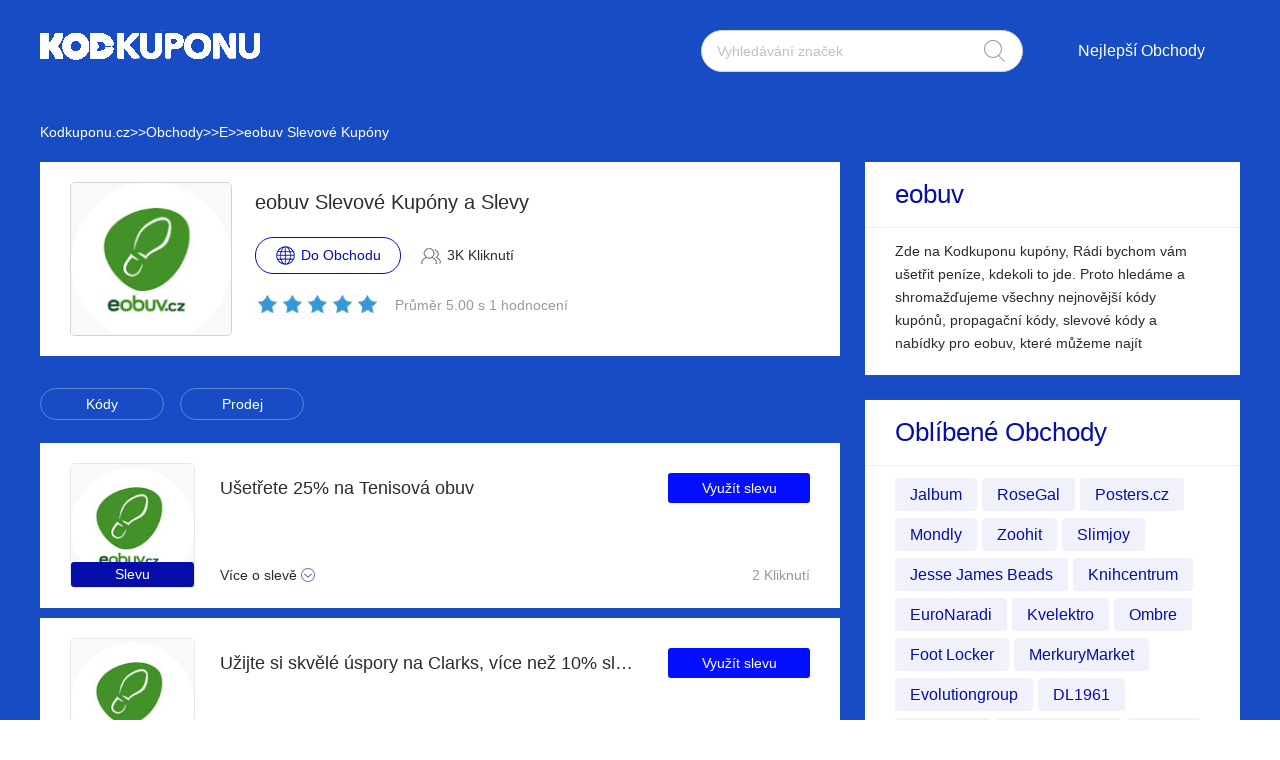

--- FILE ---
content_type: text/html; charset=utf-8
request_url: https://www.kodkuponu.cz/eobuv-slevovy/
body_size: 10194
content:
<!DOCTYPE html>
<html lang="cs">
	<head>
		<meta charset="utf-8" />
		<meta http-equiv="Cache-Control" content="no-transform" />
		<meta name="applicable-device" content="pc,mobile">
		<meta http-equiv="X-UA-Compatible" content="IE=edge,chrome=1" />
		<meta name="viewport" content="initial-scale=1.0, minimum-scale=1.0, maximum-scale=1.0, user-scalable=no" />
		<title>29% z nejnovějších eobuv slevových kupónů a slev - Kodkuponu.cz</title>
        <meta name="description" content="Objevte nejnovější eobuv slevové kódy a slevy na Kodkuponu.cz! Ušetřete velké peníze s nejnovějšími kupóny pro eobuv"/>
        <meta name="robots" content="index,follow" />
        <link rel="canonical" href="https://www.kodkuponu.cz/eobuv-slevovy/" /> 
        <meta property="og:title" content="29% z nejnovějších eobuv slevových kupónů a slev - Kodkuponu.cz" />
        <meta property="og:site_name" content="Kodkuponu.cz" />
        <meta property="og:description" content="Objevte nejnovější eobuv slevové kódy a slevy na Kodkuponu.cz! Ušetřete velké peníze s nejnovějšími kupóny pro eobuv" />
        <meta property="og:url" content="https://www.kodkuponu.cz/eobuv-slevovy/" />
        <meta property="og:type" content="website" />
		<link rel="stylesheet" href="/Public/css/font-awesome.min.css" />
		<link rel="stylesheet" href="/Public/css/slicy.css" />
		<link rel="stylesheet" href="/Public/css/swiper.min.css" />
		<link rel="stylesheet" href="/Public/css/style2021.css" />
        <link href="/Public/imgs/favicon.ico" rel="shortcut icon"/>
<script type="application/ld+json">
          {
            "@context": "https://schema.org/",
            "@type": "FAQPage",
            "mainEntity": [
                                  {
                  "@type": "Question",
                  "name": "Jak používáte kupóny eobuv?",
                  "acceptedAnswer": {
                    "@type": "Answer",
                    "text": "Většina slevových kódů dostupných na eobuv se automaticky uplatní v košíku při placení, abyste rychle ušetřili! Pokud není v košíku snadno dostupný, jednoduše uplatněte slevový kód v poli označeném &quot;Zadejte svůj propagační kód&quot; a okamžitě uplatněte svou úsporu!"
                  }
                }, 
                                  {
                  "@type": "Question",
                  "name": "Proč můj slevový kód eobuv nefunguje?",
                  "acceptedAnswer": {
                    "@type": "Answer",
                    "text": "Slevové kódy eobuv ručně testujeme, ale v ojedinělých případech, kdy se vyskytnou problémy s uplatněním vašeho propagačního kódu, může být několik důvodů, proč tomu tak je: 1. Pro uplatnění kódu kupónu je vyžadována minimální útrata. 2. Slevový kód jste již na svou objednávku použili. 3. Kód se vztahuje konkrétně na nákupy uskutečněné na webových stránkách nebo v aplikaci. 4. Jedná se o slevu pro nové zákazníky. 5. Slevový kód eobuv jste již uplatnili. 6. Váš košík obsahuje položky, na které nelze kód použít. 7. Buďte si jisti, že se budeme snažit do obchodních podmínek doplnit případné výjimky pro slevové kódy."
                  }
                }, 
                                  {
                  "@type": "Question",
                  "name": "Mohu odeslat slevové kódy eobuv?",
                  "acceptedAnswer": {
                    "@type": "Answer",
                    "text": "Kodkuponu přijímá kupóny a nabídky pro eobuv. Můžete navštívit stránku pro zasílání kupónů a zaslat svůj kupón eobuv."
                  }
                }, 
                                  {
                  "@type": "Question",
                  "name": "Jak mohu sledovat svou objednávku na eobuv?",
                  "acceptedAnswer": {
                    "@type": "Answer",
                    "text": "Všechny objednávky na eobuv je možné sledovat. Při odesílání odeslaného e-mailu může někdy dojít ke zpoždění mezi jeho odesláním a přijetím objednávky dopravcem, orientačně počítejte s tím, že informace o vaší objednávce budou viditelné až 12 hodin."
                  }
                }, 
                                  {
                  "@type": "Question",
                  "name": "Přihlaste se k odběru newsletteru",
                  "acceptedAnswer": {
                    "@type": "Answer",
                    "text": "Dostávejte často e-maily o dění ve společnosti eobuv! Budete dostávat novinky o uvedení výrobků na trh, nadcházejících výprodejích, probíhajících akcích a časově omezené kupóny eobuv, které vám pomohou ušetřit 5 až 30 % na vašich objednávkách. Do seznamu adresátů se můžete přihlásit kliknutím na &quot;Přihlásit se k odběru e-mailu&quot; v levé dolní části stránky. Poté zadejte svou e-mailovou adresu, datum narození a nákupní preference."
                  }
                }, 
                 
            ]
          }
          </script>
          <script type="application/ld+json">
{
  "@context": "http://schema.org",
  "@type": "WebPage",
   "description": "Objevte nejnovější eobuv slevové kódy a slevy na Kodkuponu.cz! Ušetřete velké peníze s nejnovějšími kupóny pro eobuv",
      "mainEntityOfPage": "/eobuv-slevovy/",  
      "speakable": {
        "@type": "SpeakableSpecification",
        "xpath": [
          "/html/head/title",                              
          "/html/head/meta[@name='description']/@content"  
         ]
      }
}
</script>
	</head>

	<body>
		<div class="layout" style="background: url(/Public/images/bg.jpg) no-repeat center top #f5f5f6;">
			<div class="header">
				<div class="wrap clearfix">
					<div class="logo">
						<a href="/"><img src="/Public/images/logo.png"></a>
					</div>
					<div class="rt">
						<div class="seach">
							<input class="text" name="keyword" type="text"  url="/ajax/search" id="keyword"
								placeholder="Vyhledávání značek" />
							<input class="btn" type="button" name="" id="" value="" />
						</div>
						<div class="naver">
							<ul>
								
								<li><a href="#">Nejlepší Obchody</a>
									<dl>
									    
    <dd><a href="/the-book-depository-slevovy/">The Book Depository</a></dd><dd><a href="/zoohit-slevovy/">Zoohit</a></dd><dd><a href="/sensilab-slevovy/">Sensilab</a></dd><dd><a href="/muziker-com-slevovy/">Muziker.com</a></dd><dd><a href="/factcool-slevovy/">Factcool</a></dd><dd><a href="/autodesk-slevovy/">Autodesk</a></dd><dd><a href="/godaddy-slevovy/">GoDaddy</a></dd><dd><a href="/brasty-slevovy/">Brasty</a></dd><dd><a href="/banggood-slevovy/">Banggood</a></dd><dd><a href="/pneushop-slevovy/">Pneushop</a></dd><dd><a href="/aliexpress-slevovy/">Aliexpress</a></dd><dd><a href="/mcafee-slevovy/">McAfee</a></dd><dd><a href="/ok-moda-slevovy/">OK-moda</a></dd><dd><a href="/footshop-slevovy/">Footshop</a></dd><dd><a href="/zalando-lounge-slevovy/">Zalando Lounge</a></dd><dd><a href="/bushman-slevovy/">Bushman</a></dd><dd><a href="/bewooden-slevovy/">BeWooden</a></dd>									</dl>
								</li>
							</ul>
						</div>
					</div>
					<div class="gh">
						<a href="#"></a>
					</div>
				</div>
			</div>
			<div class='crumbs wrap'>
				<ul class="clearfix">
					<li><a href="/">Kodkuponu.cz</a></li>
					<li>>></li>
					<li><a href="/stores/">Obchody</a></li>
					<li>>></li>
					<li><a href="/stores/#E">E</a></li>
					      <li>>></li>
      <li><a href="/eobuv-slevovy/">eobuv Slevové Kupóny</a></li>
      				</ul>
			</div>
			<div class="main">
				<div class="wrap clearfix">
					<div class="lt">
						<div class="hd">
							<div class="pic">
								<a href="/brandtarget/18" target="_blank" rel="nofollow">
								    									<img src="/uploads/stores/2021/08/1663048404653.png" alt="eobuv Slevové Kupony a Slevy">
								 								</a>
							</div>
							<div class="text">
								<h1>eobuv Slevové Kupóny a Slevy</h1>
								<div class="clearfix">
									<a href="/brandtarget/18" target="_blank" rel="nofollow" class="btn"><i>Do Obchodu</i></a>
									<h4>3K Kliknutí</h4>
								</div>
								<div class="hot clearfix">
									<div class="lc">
								    
										<div class="star-rating-score" style="margin:0;text-align: left;">
<div id="wpars_rating">
<ul>
<li style="width:100%" class="current-rating"></li>
<li>
<span class="rating one-star" data-rate="1" title="1 z 5" data-page_id="18" href="javascript:void(0)"></span>
</li>
<li>
<span class="rating two-stars" data-rate="2" title="2 z 5" data-page_id="18" href="javascript:void(0)"></span>
</li>
<li>
<span class="rating three-stars" data-rate="3" title="3 z 5" data-page_id="18" href="javascript:void(0)"></span>
</li>
<li>
<span class="rating four-stars" data-rate="4" title="4 z 5" data-page_id="18" href="javascript:void(0)"></span>
</li>
<li>
<span class="rating five-stars" data-rate="5" title="5 z 5" data-page_id="18" href="javascript:void(0)"></span>
</li>
</ul>
</div>
</div>

									</div>
									<h5>Průměr 5.00 s 1 hodnocení</h5>
								</div>
							</div>
						</div>
						<div class="tab clearfix">
							<ul>
							    <li><a href="javascript:;" class="radio_list" z="zc">Kódy</a></li>
							    <li><a href="javascript:;" class="radio_list" z="zauto">Prodej</a></li>
							</ul>
						</div>
						<div class="list">
							<ul>
							    
							    							    
							    
							
															<li  class="offer_list zauto">
									<div class="clearfix">
																				<div class="imgs">
									<img src="/uploads/stores/2021/08/1663048404653.png" alt="eobuv Slevové kupóny">
								        											<h4>Slevu</h4>										</div>
																				<div class="text" >
											<div class="lt">
												<h3>Ušetřete 25% na Tenisová obuv</h3>
												<div class="terms">Více o slevě</div>
											</div>
											<div class="rt">
												  <a rel="nofollow"  target="_blank" z="251" class="showLink2 z251" href="javascript:;" zurl="/target/qpnmydfmqp18" ztext="Ušetřete 25% na Tenisová obuv" zhref="/eobuv-slevovy?id=251">Využít slevu</a>												<div class="view">2 Kliknutí</div>
											</div>
										</div>
									</div>
									<div class="cpntct">
		
							
									   <p> Ušetřete 25% na Tenisová obuv, stačí si prohlédnout všechny kupóny a nabídky Tenisová obuv a užít si nakupování</p>
									</div>
								</li>								<li  class="offer_list zauto">
									<div class="clearfix">
																				<div class="imgs">
									<img src="/uploads/stores/2021/08/1663048404653.png" alt="eobuv Slevové kupóny">
								        											<h4>Slevu</h4>										</div>
																				<div class="text" >
											<div class="lt">
												<h3>Užijte si skvělé úspory na Clarks, více než 10% sleva</h3>
												<div class="terms">Více o slevě</div>
											</div>
											<div class="rt">
												  <a rel="nofollow"  target="_blank" z="250" class="showLink2 z250" href="javascript:;" zurl="/target/uwblvynfjh18" ztext="Užijte si skvělé úspory na Clarks, více než 10% sleva" zhref="/eobuv-slevovy?id=250">Využít slevu</a>												<div class="view">1 Kliknutí</div>
											</div>
										</div>
									</div>
									<div class="cpntct">
		
							
									   <p> Užijte si skvělé úspory na Clarks, více než 10% sleva, začněte šetřit hned teď!</p>
									</div>
								</li>								<li  class="offer_list zauto">
									<div class="clearfix">
																				<div class="imgs">
									<img src="/uploads/stores/2021/08/1663048404653.png" alt="eobuv Slevové kupóny">
								        											<h4>Slevu</h4>										</div>
																				<div class="text" >
											<div class="lt">
												<h3>Pantofle a žabky výprodej, brzy končí</h3>
												<div class="terms">Více o slevě</div>
											</div>
											<div class="rt">
												  <a rel="nofollow"  target="_blank" z="249" class="showLink2 z249" href="javascript:;" zurl="/target/ztzqrebhzp18" ztext="Pantofle a žabky výprodej, brzy končí" zhref="/eobuv-slevovy?id=249">Využít slevu</a>												<div class="view">26 Kliknutí</div>
											</div>
										</div>
									</div>
									<div class="cpntct">
		
							
									   <p> Pantofle a žabky výprodej, brzy končí, platí pouze pro Pantofle a žabky nákupy. Není třeba žádný slevový kód, stačí kliknout dnes</p>
									</div>
								</li>								<li  class="offer_list zauto">
									<div class="clearfix">
																				<div class="imgs">
									<img src="/uploads/stores/2021/08/1663048404653.png" alt="eobuv Slevové kupóny">
								        											<h4>Slevu</h4>										</div>
																				<div class="text" >
											<div class="lt">
												<h3>Sleva 77Kč z objednávek nad 500 Kč</h3>
												<div class="terms">Více o slevě</div>
											</div>
											<div class="rt">
												  <a rel="nofollow"  target="_blank" z="248" class="showLink2 z248" href="javascript:;" zurl="/target/zukpitrtfo18" ztext="Sleva 77Kč z objednávek nad 500 Kč" zhref="/eobuv-slevovy?id=248">Využít slevu</a>												<div class="view">12 Kliknutí</div>
											</div>
										</div>
									</div>
									<div class="cpntct">
		
							
									   <p> Sleva 77Kč z objednávek nad 500 Kč, nabídka je k dispozici při uplatnění slevy Nazouváky a sandály</p>
									</div>
								</li>								<li  class="offer_list zauto">
									<div class="clearfix">
																				<div class="imgs">
									<img src="/uploads/stores/2021/08/1663048404653.png" alt="eobuv Slevové kupóny">
								        											<h4>Slevu</h4>										</div>
																				<div class="text" >
											<div class="lt">
												<h3>Sleva na Guess + další 7% sleva</h3>
												<div class="terms">Více o slevě</div>
											</div>
											<div class="rt">
												  <a rel="nofollow"  target="_blank" z="247" class="showLink2 z247" href="javascript:;" zurl="/target/mdabvwnqqh18" ztext="Sleva na Guess + další 7% sleva" zhref="/eobuv-slevovy?id=247">Využít slevu</a>												<div class="view">26 Kliknutí</div>
											</div>
										</div>
									</div>
									<div class="cpntct">
		
							
									   <p> Sleva na Guess + další 7% sleva, mimochodem, na objednávku Guess můžete využít slevu až 200Kč</p>
									</div>
								</li>								<li  class="offer_list zauto">
									<div class="clearfix">
																				<div class="imgs">
									<img src="/uploads/stores/2021/08/1663048404653.png" alt="eobuv Slevové kupóny">
								        											<h4>Slevu</h4>										</div>
																				<div class="text" >
											<div class="lt">
												<h3>Sleva až 53% na Šály</h3>
												<div class="terms">Více o slevě</div>
											</div>
											<div class="rt">
												  <a rel="nofollow"  target="_blank" z="246" class="showLink2 z246" href="javascript:;" zurl="/target/hbutyovaxq18" ztext="Sleva až 53% na Šály" zhref="/eobuv-slevovy?id=246">Využít slevu</a>												<div class="view">5 Kliknutí</div>
											</div>
										</div>
									</div>
									<div class="cpntct">
		
							
									   <p> Sleva až 53% na Šály, nakupujte nyní u Šály! Platí do odvolání</p>
									</div>
								</li>								<li  class="offer_list zauto">
									<div class="clearfix">
																				<div class="imgs">
									<img src="/uploads/stores/2021/08/1663048404653.png" alt="eobuv Slevové kupóny">
								        											<h4>Slevu</h4>										</div>
																				<div class="text" >
											<div class="lt">
												<h3>10% sleva na celou stránku + Tamaris sleva</h3>
												<div class="terms">Více o slevě</div>
											</div>
											<div class="rt">
												  <a rel="nofollow"  target="_blank" z="245" class="showLink2 z245" href="javascript:;" zurl="/target/oiisfrwgwc18" ztext="10% sleva na celou stránku + Tamaris sleva" zhref="/eobuv-slevovy?id=245">Využít slevu</a>												<div class="view">2 Kliknutí</div>
											</div>
										</div>
									</div>
									<div class="cpntct">
		
							
									   <p> 10% sleva na celou stránku + Tamaris sleva, nenechte si ujít tuto skvělou nabídku, není potřeba žádný kuponový kód!</p>
									</div>
								</li>								<li  class="offer_list zauto">
									<div class="clearfix">
																				<div class="imgs">
									<img src="/uploads/stores/2021/08/1663048404653.png" alt="eobuv Slevové kupóny">
								        											<h4>Slevu</h4>										</div>
																				<div class="text" >
											<div class="lt">
												<h3>Užijte si skvělé úspory na Nazouvací, více než 10% sleva</h3>
												<div class="terms">Více o slevě</div>
											</div>
											<div class="rt">
												  <a rel="nofollow"  target="_blank" z="244" class="showLink2 z244" href="javascript:;" zurl="/target/hsuwddcyqu18" ztext="Užijte si skvělé úspory na Nazouvací, více než 10% sleva" zhref="/eobuv-slevovy?id=244">Využít slevu</a>												<div class="view">19 Kliknutí</div>
											</div>
										</div>
									</div>
									<div class="cpntct">
		
							
									   <p> Přihlaste se k odběru nejnovějších zpráv pro Nazouvací a získejte ty nejlepší kupóny a nabídky. Nyní si můžete užívat: Užijte si skvělé úspory na Nazouvací, více než 10% sleva</p>
									</div>
								</li>								<li  class="offer_list zauto">
									<div class="clearfix">
																				<div class="imgs">
									<img src="/uploads/stores/2021/08/1663048404653.png" alt="eobuv Slevové kupóny">
								        											<h4>Slevu</h4>										</div>
																				<div class="text" >
											<div class="lt">
												<h3>Sleva až 58% na Čepice dámské</h3>
												<div class="terms">Více o slevě</div>
											</div>
											<div class="rt">
												  <a rel="nofollow"  target="_blank" z="243" class="showLink2 z243" href="javascript:;" zurl="/target/xdbrohpcyk18" ztext="Sleva až 58% na Čepice dámské" zhref="/eobuv-slevovy?id=243">Využít slevu</a>												<div class="view">15 Kliknutí</div>
											</div>
										</div>
									</div>
									<div class="cpntct">
		
							
									   <p> Sleva až 58% na Čepice dámské a také další exkluzivní nabídky pro vás</p>
									</div>
								</li>								<li  class="offer_list zauto">
									<div class="clearfix">
																				<div class="imgs">
									<img src="/uploads/stores/2021/08/1663048404653.png" alt="eobuv Slevové kupóny">
								        											<h4>Slevu</h4>										</div>
																				<div class="text" >
											<div class="lt">
												<h3>Minimálně 81Kč ze slevy na Sportovní sneakersy a další produkty</h3>
												<div class="terms">Více o slevě</div>
											</div>
											<div class="rt">
												  <a rel="nofollow"  target="_blank" z="242" class="showLink2 z242" href="javascript:;" zurl="/target/xvmmgkbihe18" ztext="Minimálně 81Kč ze slevy na Sportovní sneakersy a další produkty" zhref="/eobuv-slevovy?id=242">Využít slevu</a>												<div class="view">5 Kliknutí</div>
											</div>
										</div>
									</div>
									<div class="cpntct">
		
							
									   <p> Minimálně 81Kč ze slevy na Sportovní sneakersy a další produkty, ušetřete velké peníze s touto úžasnou nabídkou od Sportovní sneakersy</p>
									</div>
								</li>								<li  class="offer_list zauto">
									<div class="clearfix">
																				<div class="imgs">
									<img src="/uploads/stores/2021/08/1663048404653.png" alt="eobuv Slevové kupóny">
								        											<h4>Slevu</h4>										</div>
																				<div class="text" >
											<div class="lt">
												<h3>Časově omezené nabídky! Až 12% sleva na Trékingová obuv</h3>
												<div class="terms">Více o slevě</div>
											</div>
											<div class="rt">
												  <a rel="nofollow"  target="_blank" z="241" class="showLink2 z241" href="javascript:;" zurl="/target/nlndlrogyh18" ztext="Časově omezené nabídky! Až 12% sleva na Trékingová obuv" zhref="/eobuv-slevovy?id=241">Využít slevu</a>												<div class="view">7 Kliknutí</div>
											</div>
										</div>
									</div>
									<div class="cpntct">
		
							
									   <p> Časově omezené nabídky! Až 12% sleva na Trékingová obuv, platí pouze pro produkty Trékingová obuv</p>
									</div>
								</li>								<li  class="offer_list zauto">
									<div class="clearfix">
																				<div class="imgs">
									<img src="/uploads/stores/2021/08/1663048404653.png" alt="eobuv Slevové kupóny">
								        											<h4>Slevu</h4>										</div>
																				<div class="text" >
											<div class="lt">
												<h3>Časově omezené nabídky! Až 15% sleva na Hodinky</h3>
												<div class="terms">Více o slevě</div>
											</div>
											<div class="rt">
												  <a rel="nofollow"  target="_blank" z="240" class="showLink2 z240" href="javascript:;" zurl="/target/narcwvunpn18" ztext="Časově omezené nabídky! Až 15% sleva na Hodinky" zhref="/eobuv-slevovy?id=240">Využít slevu</a>												<div class="view">17 Kliknutí</div>
											</div>
										</div>
									</div>
									<div class="cpntct">
		
							
									   <p> Časově omezené nabídky! Až 15% sleva na Hodinky, využijte své úspory na Hodinky! Nemůžete si ji nechat ujít a není potřeba žádný kupón</p>
									</div>
								</li>								<li  class="offer_list zauto">
									<div class="clearfix">
																				<div class="imgs">
									<img src="/uploads/stores/2021/08/1663048404653.png" alt="eobuv Slevové kupóny">
								        											<h4>Slevu</h4>										</div>
																				<div class="text" >
											<div class="lt">
												<h3>Sleva 90Kč z objednávek nad 500 Kč</h3>
												<div class="terms">Více o slevě</div>
											</div>
											<div class="rt">
												  <a rel="nofollow"  target="_blank" z="239" class="showLink2 z239" href="javascript:;" zurl="/target/jarajihtpf18" ztext="Sleva 90Kč z objednávek nad 500 Kč" zhref="/eobuv-slevovy?id=239">Využít slevu</a>												<div class="view">3 Kliknutí</div>
											</div>
										</div>
									</div>
									<div class="cpntct">
		
							
									   <p> Přihlaste se k odběru nejnovějších zpráv pro Reebok a získejte ty nejlepší kupóny a nabídky. Nyní si můžete užívat: Sleva 90Kč z objednávek nad 500 Kč</p>
									</div>
								</li>								<li  class="offer_list zauto">
									<div class="clearfix">
																				<div class="imgs">
									<img src="/uploads/stores/2021/08/1663048404653.png" alt="eobuv Slevové kupóny">
								        											<h4>Slevu</h4>										</div>
																				<div class="text" >
											<div class="lt">
												<h3>Velký výprodej zboží - 13% sleva na Mokasíny</h3>
												<div class="terms">Více o slevě</div>
											</div>
											<div class="rt">
												  <a rel="nofollow"  target="_blank" z="238" class="showLink2 z238" href="javascript:;" zurl="/target/lakxynfovl18" ztext="Velký výprodej zboží - 13% sleva na Mokasíny" zhref="/eobuv-slevovy?id=238">Využít slevu</a>												<div class="view">19 Kliknutí</div>
											</div>
										</div>
									</div>
									<div class="cpntct">
		
							
									   <p> Dožeňte nejnovější Mokasíny kupóny, promo akce a výprodeje, získejte je zde</p>
									</div>
								</li>								<li  class="offer_list zauto">
									<div class="clearfix">
																				<div class="imgs">
									<img src="/uploads/stores/2021/08/1663048404653.png" alt="eobuv Slevové kupóny">
								        											<h4>Slevu</h4>										</div>
																				<div class="text" >
											<div class="lt">
												<h3>Využijte 84Kč slevu na Skate obuv a mnoho dalšího</h3>
												<div class="terms">Více o slevě</div>
											</div>
											<div class="rt">
												  <a rel="nofollow"  target="_blank" z="237" class="showLink2 z237" href="javascript:;" zurl="/target/vawspiwuvm18" ztext="Využijte 84Kč slevu na Skate obuv a mnoho dalšího" zhref="/eobuv-slevovy?id=237">Využít slevu</a>												<div class="view">9 Kliknutí</div>
											</div>
										</div>
									</div>
									<div class="cpntct">
		
							
									   <p> Využijte 84Kč slevu na Skate obuv a mnoho dalšího, to je nejlepší nabídka pro Skate obuv, stačí následovat tento odkaz na webové stránky Skate obuv a prohlédnout si jejich aktuální produkty. A když už tam budete, přihlaste se k odběru newsletteru, abyste dostávali upozornění na nabídky a kupóny</p>
									</div>
								</li>								<li  class="offer_list zauto">
									<div class="clearfix">
																				<div class="imgs">
									<img src="/uploads/stores/2021/08/1663048404653.png" alt="eobuv Slevové kupóny">
								        											<h4>Slevu</h4>										</div>
																				<div class="text" >
											<div class="lt">
												<h3>Využijte 13% slevy na Tašky pro mladé a až 10% slevu na ostatní</h3>
												<div class="terms">Více o slevě</div>
											</div>
											<div class="rt">
												  <a rel="nofollow"  target="_blank" z="236" class="showLink2 z236" href="javascript:;" zurl="/target/ejhrxbzabo18" ztext="Využijte 13% slevy na Tašky pro mladé a až 10% slevu na ostatní" zhref="/eobuv-slevovy?id=236">Využít slevu</a>												<div class="view">14 Kliknutí</div>
											</div>
										</div>
									</div>
									<div class="cpntct">
		
							
									   <p> Využijte 13% slevy na Tašky pro mladé a až 10% slevu na ostatní, žádný Tašky pro mladé slevový kód není vyžadován. Na webových stránkách můžete také objevit mnoho nabídek</p>
									</div>
								</li>								<li  class="offer_list zauto">
									<div class="clearfix">
																				<div class="imgs">
									<img src="/uploads/stores/2021/08/1663048404653.png" alt="eobuv Slevové kupóny">
								        											<h4>Slevu</h4>										</div>
																				<div class="text" >
											<div class="lt">
												<h3>Sleva na Vycházková obuv + další 15% sleva</h3>
												<div class="terms">Více o slevě</div>
											</div>
											<div class="rt">
												  <a rel="nofollow"  target="_blank" z="235" class="showLink2 z235" href="javascript:;" zurl="/target/dsdyrpspto18" ztext="Sleva na Vycházková obuv + další 15% sleva" zhref="/eobuv-slevovy?id=235">Využít slevu</a>												<div class="view">27 Kliknutí</div>
											</div>
										</div>
									</div>
									<div class="cpntct">
		
							
									   <p> Sleva na Vycházková obuv + další 15% sleva, Vycházková obuv promo kód není pro tuto nabídku vyžadován</p>
									</div>
								</li>								<li  class="offer_list zauto">
									<div class="clearfix">
																				<div class="imgs">
									<img src="/uploads/stores/2021/08/1663048404653.png" alt="eobuv Slevové kupóny">
								        											<h4>Slevu</h4>										</div>
																				<div class="text" >
											<div class="lt">
												<h3>15% sleva z minimální útraty + 10% sleva na Ponožky</h3>
												<div class="terms">Více o slevě</div>
											</div>
											<div class="rt">
												  <a rel="nofollow"  target="_blank" z="234" class="showLink2 z234" href="javascript:;" zurl="/target/okppyjvrfj18" ztext="15% sleva z minimální útraty + 10% sleva na Ponožky" zhref="/eobuv-slevovy?id=234">Využít slevu</a>												<div class="view">9 Kliknutí</div>
											</div>
										</div>
									</div>
									<div class="cpntct">
		
							
									   <p> 15% sleva z minimální útraty + 10% sleva na Ponožky, využijte nabídku ještě dnes</p>
									</div>
								</li>								<li  class="offer_list zauto">
									<div class="clearfix">
																				<div class="imgs">
									<img src="/uploads/stores/2021/08/1663048404653.png" alt="eobuv Slevové kupóny">
								        											<h4>Slevu</h4>										</div>
																				<div class="text" >
											<div class="lt">
												<h3>12% sleva na Kovbojská obuv + dárek zdarma</h3>
												<div class="terms">Více o slevě</div>
											</div>
											<div class="rt">
												  <a rel="nofollow"  target="_blank" z="233" class="showLink2 z233" href="javascript:;" zurl="/target/kqawtulpoi18" ztext="12% sleva na Kovbojská obuv + dárek zdarma" zhref="/eobuv-slevovy?id=233">Využít slevu</a>												<div class="view">3 Kliknutí</div>
											</div>
										</div>
									</div>
									<div class="cpntct">
		
							
									   <p> 12% sleva na Kovbojská obuv + dárek zdarma, Nenechte si ujít tuto skvělou nabídku a není potřeba žádný kupón</p>
									</div>
								</li>								<li  class="offer_list zauto">
									<div class="clearfix">
																				<div class="imgs">
									<img src="/uploads/stores/2021/08/1663048404653.png" alt="eobuv Slevové kupóny">
								        											<h4>Slevu</h4>										</div>
																				<div class="text" >
											<div class="lt">
												<h3>Až 16% sleva na Společenská obuv - nejlepší nabídka</h3>
												<div class="terms">Více o slevě</div>
											</div>
											<div class="rt">
												  <a rel="nofollow"  target="_blank" z="232" class="showLink2 z232" href="javascript:;" zurl="/target/ydgcqkfskq18" ztext="Až 16% sleva na Společenská obuv - nejlepší nabídka" zhref="/eobuv-slevovy?id=232">Využít slevu</a>												<div class="view">30 Kliknutí</div>
											</div>
										</div>
									</div>
									<div class="cpntct">
		
							
									   <p> Až 16% sleva na Společenská obuv - nejlepší nabídka, Hledáte něco dalšího pro Společenská obuv nakupování? Stačí kliknout na odkaz a podívat se</p>
									</div>
								</li>								<li  class="offer_list zauto">
									<div class="clearfix">
																				<div class="imgs">
									<img src="/uploads/stores/2021/08/1663048404653.png" alt="eobuv Slevové kupóny">
								        											<h4>Slevu</h4>										</div>
																				<div class="text" >
											<div class="lt">
												<h3>Dodatečná 69Kč sleva z nákupu Lasocki</h3>
												<div class="terms">Více o slevě</div>
											</div>
											<div class="rt">
												  <a rel="nofollow"  target="_blank" z="231" class="showLink2 z231" href="javascript:;" zurl="/target/keennpuoxy18" ztext="Dodatečná 69Kč sleva z nákupu Lasocki" zhref="/eobuv-slevovy?id=231">Využít slevu</a>												<div class="view">26 Kliknutí</div>
											</div>
										</div>
									</div>
									<div class="cpntct">
		
							
									   <p> Dodatečná 69Kč sleva z nákupu Lasocki, není vyžadován žádný Lasocki kupón</p>
									</div>
								</li>								<li  class="offer_list zauto">
									<div class="clearfix">
																				<div class="imgs">
									<img src="/uploads/stores/2021/08/1663048404653.png" alt="eobuv Slevové kupóny">
								        											<h4>Slevu</h4>										</div>
																				<div class="text" >
											<div class="lt">
												<h3>Sleva 63Kč z objednávek nad 500 Kč</h3>
												<div class="terms">Více o slevě</div>
											</div>
											<div class="rt">
												  <a rel="nofollow"  target="_blank" z="230" class="showLink2 z230" href="javascript:;" zurl="/target/ytivzylxnj18" ztext="Sleva 63Kč z objednávek nad 500 Kč" zhref="/eobuv-slevovy?id=230">Využít slevu</a>												<div class="view">1 Kliknutí</div>
											</div>
										</div>
									</div>
									<div class="cpntct">
		
							
									   <p> Sleva 63Kč z objednávek nad 500 Kč, využijte ji dnes až do odvolání a není potřeba žádný slevový kód</p>
									</div>
								</li>								<li  class="offer_list zauto">
									<div class="clearfix">
																				<div class="imgs">
									<img src="/uploads/stores/2021/08/1663048404653.png" alt="eobuv Slevové kupóny">
								        											<h4>Slevu</h4>										</div>
																				<div class="text" >
											<div class="lt">
												<h3>Nabídka Na suchý zip - sleva 66Kč</h3>
												<div class="terms">Více o slevě</div>
											</div>
											<div class="rt">
												  <a rel="nofollow"  target="_blank" z="229" class="showLink2 z229" href="javascript:;" zurl="/target/mrogwyrsum18" ztext="Nabídka Na suchý zip - sleva 66Kč" zhref="/eobuv-slevovy?id=229">Využít slevu</a>												<div class="view">14 Kliknutí</div>
											</div>
										</div>
									</div>
									<div class="cpntct">
		
							
									   <p> Nabídka Na suchý zip - sleva 66Kč, sleva již byla uplatněna a není potřeba žádný kupón. využijte ji ještě dnes</p>
									</div>
								</li>								<li  class="offer_list zauto">
									<div class="clearfix">
																				<div class="imgs">
									<img src="/uploads/stores/2021/08/1663048404653.png" alt="eobuv Slevové kupóny">
								        											<h4>Slevu</h4>										</div>
																				<div class="text" >
											<div class="lt">
												<h3>Až 17% sleva na Kabelky a 17% sleva z konečného prodeje</h3>
												<div class="terms">Více o slevě</div>
											</div>
											<div class="rt">
												  <a rel="nofollow"  target="_blank" z="228" class="showLink2 z228" href="javascript:;" zurl="/target/kyszoebobh18" ztext="Až 17% sleva na Kabelky a 17% sleva z konečného prodeje" zhref="/eobuv-slevovy?id=228">Využít slevu</a>												<div class="view">7 Kliknutí</div>
											</div>
										</div>
									</div>
									<div class="cpntct">
		
							
									   <p> Až 17% sleva na Kabelky a 17% sleva z konečného prodeje, jedná se o jednu z nejlepších nabídek pro Kabelky nákupy, platnost brzy vyprší</p>
									</div>
								</li>								<li  class="offer_list zauto">
									<div class="clearfix">
																				<div class="imgs">
									<img src="/uploads/stores/2021/08/1663048404653.png" alt="eobuv Slevové kupóny">
								        											<h4>Slevu</h4>										</div>
																				<div class="text" >
											<div class="lt">
												<h3>Výprodej Sněhule a 11% sleva na výprodej</h3>
												<div class="terms">Více o slevě</div>
											</div>
											<div class="rt">
												  <a rel="nofollow"  target="_blank" z="227" class="showLink2 z227" href="javascript:;" zurl="/target/ynukpduhur18" ztext="Výprodej Sněhule a 11% sleva na výprodej" zhref="/eobuv-slevovy?id=227">Využít slevu</a>												<div class="view">8 Kliknutí</div>
											</div>
										</div>
									</div>
									<div class="cpntct">
		
							
									   <p> Ceny dle označení, nabídka platí pouze po omezenou dobu</p>
									</div>
								</li>								<li  class="offer_list zauto">
									<div class="clearfix">
																				<div class="imgs">
									<img src="/uploads/stores/2021/08/1663048404653.png" alt="eobuv Slevové kupóny">
								        											<h4>Slevu</h4>										</div>
																				<div class="text" >
											<div class="lt">
												<h3>Získejte 24% slevu na Tašky na notebooky</h3>
												<div class="terms">Více o slevě</div>
											</div>
											<div class="rt">
												  <a rel="nofollow"  target="_blank" z="226" class="showLink2 z226" href="javascript:;" zurl="/target/qmqpugrfwn18" ztext="Získejte 24% slevu na Tašky na notebooky" zhref="/eobuv-slevovy?id=226">Využít slevu</a>												<div class="view">14 Kliknutí</div>
											</div>
										</div>
									</div>
									<div class="cpntct">
		
							
									   <p> Získejte 24% slevu na Tašky na notebooky, pro tuto nabídku není vyžadován žádný slevový kód Tašky na notebooky, stačí jej použít ještě dnes</p>
									</div>
								</li>								<li  class="offer_list zauto">
									<div class="clearfix">
																				<div class="imgs">
									<img src="/uploads/stores/2021/08/1663048404653.png" alt="eobuv Slevové kupóny">
								        											<h4>Slevu</h4>										</div>
																				<div class="text" >
											<div class="lt">
												<h3>Sleva na New Balance + další 20% sleva</h3>
												<div class="terms">Více o slevě</div>
											</div>
											<div class="rt">
												  <a rel="nofollow"  target="_blank" z="225" class="showLink2 z225" href="javascript:;" zurl="/target/fntrrqohve18" ztext="Sleva na New Balance + další 20% sleva" zhref="/eobuv-slevovy?id=225">Využít slevu</a>												<div class="view">13 Kliknutí</div>
											</div>
										</div>
									</div>
									<div class="cpntct">
		
							
									   <p> Přihlaste se k odběru nejnovějších zpráv pro New Balance a získejte ty nejlepší kupóny a nabídky. Nyní si můžete užívat: Sleva na New Balance + další 20% sleva</p>
									</div>
								</li>								<li  class="offer_list zauto">
									<div class="clearfix">
																				<div class="imgs">
									<img src="/uploads/stores/2021/08/1663048404653.png" alt="eobuv Slevové kupóny">
								        											<h4>Slevu</h4>										</div>
																				<div class="text" >
											<div class="lt">
												<h3>Časově omezené nabídky! Až 25% sleva na Obuv do posilovny</h3>
												<div class="terms">Více o slevě</div>
											</div>
											<div class="rt">
												  <a rel="nofollow"  target="_blank" z="224" class="showLink2 z224" href="javascript:;" zurl="/target/mhbkhmxaos18" ztext="Časově omezené nabídky! Až 25% sleva na Obuv do posilovny" zhref="/eobuv-slevovy?id=224">Využít slevu</a>												<div class="view">17 Kliknutí</div>
											</div>
										</div>
									</div>
									<div class="cpntct">
		
							
									   <p> Časově omezené nabídky! Až 25% sleva na Obuv do posilovny, použijte ještě dnes a užívejte si upozornění na slevy</p>
									</div>
								</li>								<li  class="offer_list zauto">
									<div class="clearfix">
																				<div class="imgs">
									<img src="/uploads/stores/2021/08/1663048404653.png" alt="eobuv Slevové kupóny">
								        											<h4>Slevu</h4>										</div>
																				<div class="text" >
											<div class="lt">
												<h3>Využijte 75Kč slevu na Běžecká obuv a mnoho dalšího</h3>
												<div class="terms">Více o slevě</div>
											</div>
											<div class="rt">
												  <a rel="nofollow"  target="_blank" z="223" class="showLink2 z223" href="javascript:;" zurl="/target/zuxhazuevf18" ztext="Využijte 75Kč slevu na Běžecká obuv a mnoho dalšího" zhref="/eobuv-slevovy?id=223">Využít slevu</a>												<div class="view">28 Kliknutí</div>
											</div>
										</div>
									</div>
									<div class="cpntct">
		
							
									   <p> Využijte 75Kč slevu na Běžecká obuv a mnoho dalšího, skvělá úspora za Běžecká obuv nakupování. Není potřeba žádný kupón. Vyberte si své oblíbené produkty</p>
									</div>
								</li>								<li  class="offer_list zauto">
									<div class="clearfix">
																				<div class="imgs">
									<img src="/uploads/stores/2021/08/1663048404653.png" alt="eobuv Slevové kupóny">
								        											<h4>Slevu</h4>										</div>
																				<div class="text" >
											<div class="lt">
												<h3>Sleva až 34% na Šněrovací boty</h3>
												<div class="terms">Více o slevě</div>
											</div>
											<div class="rt">
												  <a rel="nofollow"  target="_blank" z="222" class="showLink2 z222" href="javascript:;" zurl="/target/nonnqjcrxd18" ztext="Sleva až 34% na Šněrovací boty" zhref="/eobuv-slevovy?id=222">Využít slevu</a>												<div class="view">5 Kliknutí</div>
											</div>
										</div>
									</div>
									<div class="cpntct">
		
							
									   <p> Sleva až 34% na Šněrovací boty, nakupujte nyní u Šněrovací boty! Platí do odvolání</p>
									</div>
								</li>								<li  class="offer_list zauto">
									<div class="clearfix">
																				<div class="imgs">
									<img src="/uploads/stores/2021/08/1663048404653.png" alt="eobuv Slevové kupóny">
								        											<h4>Slevu</h4>										</div>
																				<div class="text" >
											<div class="lt">
												<h3>Užijte si více než 26% slevu na Fotbalová obuv</h3>
												<div class="terms">Více o slevě</div>
											</div>
											<div class="rt">
												  <a rel="nofollow"  target="_blank" z="221" class="showLink2 z221" href="javascript:;" zurl="/target/fnicsqxwwx18" ztext="Užijte si více než 26% slevu na Fotbalová obuv" zhref="/eobuv-slevovy?id=221">Využít slevu</a>												<div class="view">26 Kliknutí</div>
											</div>
										</div>
									</div>
									<div class="cpntct">
		
							
									   <p> Užijte si více než 26% slevu na Fotbalová obuv, užijte si úsporu peněz, objednejte si produkty Fotbalová obuv pomocí této speciální nabídky</p>
									</div>
								</li>								<li  class="offer_list zauto">
									<div class="clearfix">
																				<div class="imgs">
									<img src="/uploads/stores/2021/08/1663048404653.png" alt="eobuv Slevové kupóny">
								        											<h4>Slevu</h4>										</div>
																				<div class="text" >
											<div class="lt">
												<h3>Až 11% sleva na Gino Rossi po omezenou dobu</h3>
												<div class="terms">Více o slevě</div>
											</div>
											<div class="rt">
												  <a rel="nofollow"  target="_blank" z="220" class="showLink2 z220" href="javascript:;" zurl="/target/crurdpxwha18" ztext="Až 11% sleva na Gino Rossi po omezenou dobu" zhref="/eobuv-slevovy?id=220">Využít slevu</a>												<div class="view">19 Kliknutí</div>
											</div>
										</div>
									</div>
									<div class="cpntct">
		
							
									   <p> Dárek zdarma se projeví v košíku, nabídka platí pouze po omezenou dobu</p>
									</div>
								</li>								<li  class="offer_list zauto">
									<div class="clearfix">
																				<div class="imgs">
									<img src="/uploads/stores/2021/08/1663048404653.png" alt="eobuv Slevové kupóny">
								        											<h4>Slevu</h4>										</div>
																				<div class="text" >
											<div class="lt">
												<h3>Až 19% sleva na Nazouváky a sandály a 19% sleva z konečného prodeje</h3>
												<div class="terms">Více o slevě</div>
											</div>
											<div class="rt">
												  <a rel="nofollow"  target="_blank" z="219" class="showLink2 z219" href="javascript:;" zurl="/target/uqjhqwryqr18" ztext="Až 19% sleva na Nazouváky a sandály a 19% sleva z konečného prodeje" zhref="/eobuv-slevovy?id=219">Využít slevu</a>												<div class="view">14 Kliknutí</div>
											</div>
										</div>
									</div>
									<div class="cpntct">
		
							
									   <p> Až 19% sleva na Nazouváky a sandály a 19% sleva z konečného prodeje, pro nákup Nazouváky a sandály není potřeba žádný slevový kupón</p>
									</div>
								</li>								<li  class="offer_list zauto">
									<div class="clearfix">
																				<div class="imgs">
									<img src="/uploads/stores/2021/08/1663048404653.png" alt="eobuv Slevové kupóny">
								        											<h4>Slevu</h4>										</div>
																				<div class="text" >
											<div class="lt">
												<h3>Speciální nabídka na Tenisová obuv - sleva až 24%</h3>
												<div class="terms">Více o slevě</div>
											</div>
											<div class="rt">
												  <a rel="nofollow"  target="_blank" z="218" class="showLink2 z218" href="javascript:;" zurl="/target/tcfuptiokt18" ztext="Speciální nabídka na Tenisová obuv - sleva až 24%" zhref="/eobuv-slevovy?id=218">Využít slevu</a>												<div class="view">3 Kliknutí</div>
											</div>
										</div>
									</div>
									<div class="cpntct">
		
							
									   <p> Speciální nabídka na Tenisová obuv - sleva až 24%, Obrovské úspory tento měsíc</p>
									</div>
								</li>								<li  class="offer_list zauto">
									<div class="clearfix">
																				<div class="imgs">
									<img src="/uploads/stores/2021/08/1663048404653.png" alt="eobuv Slevové kupóny">
								        											<h4>Slevu</h4>										</div>
																				<div class="text" >
											<div class="lt">
												<h3>Až 8% sleva na Basketbalová obuv</h3>
												<div class="terms">Více o slevě</div>
											</div>
											<div class="rt">
												  <a rel="nofollow"  target="_blank" z="217" class="showLink2 z217" href="javascript:;" zurl="/target/jzhhzgfwpz18" ztext="Až 8% sleva na Basketbalová obuv" zhref="/eobuv-slevovy?id=217">Využít slevu</a>												<div class="view">26 Kliknutí</div>
											</div>
										</div>
									</div>
									<div class="cpntct">
		
							
									   <p> Pořiďte si své oblíbené produkty od Basketbalová obuv a podívejte se - Až 8% sleva na Basketbalová obuv</p>
									</div>
								</li>								<li  class="offer_list zauto">
									<div class="clearfix">
																				<div class="imgs">
									<img src="/uploads/stores/2021/08/1663048404653.png" alt="eobuv Slevové kupóny">
								        											<h4>Slevu</h4>										</div>
																				<div class="text" >
											<div class="lt">
												<h3>29% sleva na Rukavičky | Konec brzy</h3>
												<div class="terms">Více o slevě</div>
											</div>
											<div class="rt">
												  <a rel="nofollow"  target="_blank" z="216" class="showLink2 z216" href="javascript:;" zurl="/target/wpznuahamc18" ztext="29% sleva na Rukavičky | Konec brzy" zhref="/eobuv-slevovy?id=216">Využít slevu</a>												<div class="view">16 Kliknutí</div>
											</div>
										</div>
									</div>
									<div class="cpntct">
		
							
									   <p> Nezapomeňte navštívit 29% sleva na Rukavičky | Konec brzy. Na Rukavičky můžete hodně ušetřit</p>
									</div>
								</li>								<li  class="offer_list zauto">
									<div class="clearfix">
																				<div class="imgs">
									<img src="/uploads/stores/2021/08/1663048404653.png" alt="eobuv Slevové kupóny">
								        											<h4>Slevu</h4>										</div>
																				<div class="text" >
											<div class="lt">
												<h3>Až 17% sleva na Obuv do vody při ukončení prodeje</h3>
												<div class="terms">Více o slevě</div>
											</div>
											<div class="rt">
												  <a rel="nofollow"  target="_blank" z="215" class="showLink2 z215" href="javascript:;" zurl="/target/lcejzjdjnc18" ztext="Až 17% sleva na Obuv do vody při ukončení prodeje" zhref="/eobuv-slevovy?id=215">Využít slevu</a>												<div class="view">30 Kliknutí</div>
											</div>
										</div>
									</div>
									<div class="cpntct">
		
							
									   <p> Až 17% sleva na Obuv do vody při ukončení prodeje, získáte navíc slevu 150Kč na další objednávku Obuv do vody</p>
									</div>
								</li>								<li  class="offer_list zauto">
									<div class="clearfix">
																				<div class="imgs">
									<img src="/uploads/stores/2021/08/1663048404653.png" alt="eobuv Slevové kupóny">
								        											<h4>Slevu</h4>										</div>
																				<div class="text" >
											<div class="lt">
												<h3>Nabídka Pásky - sleva 74Kč</h3>
												<div class="terms">Více o slevě</div>
											</div>
											<div class="rt">
												  <a rel="nofollow"  target="_blank" z="214" class="showLink2 z214" href="javascript:;" zurl="/target/xjddmsrlub18" ztext="Nabídka Pásky - sleva 74Kč" zhref="/eobuv-slevovy?id=214">Využít slevu</a>												<div class="view">6 Kliknutí</div>
											</div>
										</div>
									</div>
									<div class="cpntct">
		
							
									   <p> Nabídka Pásky - sleva 74Kč, stačí otevřít tento odkaz a získáte nabídku Pásky</p>
									</div>
								</li>							
							 								<li  class="offer_list zauto">
									<div class="clearfix">
																				<div class="imgs">
									<img src="/uploads/stores/2021/08/1663048404653.png" alt="eobuv Slevové kupóny">
								        											<h4>Slevu</h4>										</div>
																				<div class="text" >
											<div class="lt">
												<h3>10% sleva na Vaši první objednávku u eobuv</h3>
												<div class="terms">Více o slevě</div>
											</div>
											<div class="rt">
												  <a rel="nofollow"  target="_blank" z="217" class="showLink2 z217" href="javascript:;" zurl="/target/txlorfjznw18" ztext="10% sleva na Vaši první objednávku u eobuv" zhref="/eobuv-slevovy?id=217">Využít slevu</a>												<div class="view">3 Kliknutí</div>
											</div>
										</div>
									</div>
									<div class="cpntct">
			
							
									   <p> U eobuv si můžete vybrat své oblíbené produkty a ušetřit peníze ještě dnes, klikněte na "Využijte slevu až 10% při první objednávce u eobuv"</p>
									</div>
								</li>								<li  class="offer_list zauto">
									<div class="clearfix">
																				<div class="imgs">
									<img src="/uploads/stores/2021/08/1663048404653.png" alt="eobuv Slevové kupóny">
								        											<h4>Slevu</h4>										</div>
																				<div class="text" >
											<div class="lt">
												<h3>Nabídka eobuv: 10% sleva na objednávky nad 800Kč</h3>
												<div class="terms">Více o slevě</div>
											</div>
											<div class="rt">
												  <a rel="nofollow"  target="_blank" z="216" class="showLink2 z216" href="javascript:;" zurl="/target/llsvdngigu18" ztext="Nabídka eobuv: 10% sleva na objednávky nad 800Kč" zhref="/eobuv-slevovy?id=216">Využít slevu</a>												<div class="view">16 Kliknutí</div>
											</div>
										</div>
									</div>
									<div class="cpntct">
			
							
									   <p> Nabídka eobuv: 10% sleva na objednávky nad 800Kč, není vyžadováno žádné minimum a není potřeba žádný kupón eobuv</p>
									</div>
								</li>								<li  class="offer_list zauto">
									<div class="clearfix">
																				<div class="imgs">
									<img src="/uploads/stores/2021/08/1663048404653.png" alt="eobuv Slevové kupóny">
								        											<h4>Slevu</h4>										</div>
																				<div class="text" >
											<div class="lt">
												<h3>Až 58% sleva na novou kolekci</h3>
												<div class="terms">Více o slevě</div>
											</div>
											<div class="rt">
												  <a rel="nofollow"  target="_blank" z="215" class="showLink2 z215" href="javascript:;" zurl="/target/arfrogqhtp18" ztext="Až 58% sleva na novou kolekci" zhref="/eobuv-slevovy?id=215">Využít slevu</a>												<div class="view">29 Kliknutí</div>
											</div>
										</div>
									</div>
									<div class="cpntct">
			
							
									   <p> Nenechte si ujít: Až 58% sleva na novou kolekci</p>
									</div>
								</li>								<li  class="offer_list zauto">
									<div class="clearfix">
																				<div class="imgs">
									<img src="/uploads/stores/2021/08/1663048404653.png" alt="eobuv Slevové kupóny">
								        											<h4>Slevu</h4>										</div>
																				<div class="text" >
											<div class="lt">
												<h3>Další 10% sleva</h3>
												<div class="terms">Více o slevě</div>
											</div>
											<div class="rt">
												  <a rel="nofollow"  target="_blank" z="214" class="showLink2 z214" href="javascript:;" zurl="/target/kcguwfvimq18" ztext="Další 10% sleva" zhref="/eobuv-slevovy?id=214">Využít slevu</a>												<div class="view">21 Kliknutí</div>
											</div>
										</div>
									</div>
									<div class="cpntct">
			
							
									   <p> Další 10% sleva, vyberte si z nejlepších eobuv produktů, které jsou nyní trendy. S touto nabídkou určitě snížíte své výdaje</p>
									</div>
								</li>								<li  class="offer_list zauto">
									<div class="clearfix">
																				<div class="imgs">
									<img src="/uploads/stores/2021/08/1663048404653.png" alt="eobuv Slevové kupóny">
								        											<h4>Slevu</h4>										</div>
																				<div class="text" >
											<div class="lt">
												<h3>800Kč cashback na vybrané zboží @ eobuv</h3>
												<div class="terms">Více o slevě</div>
											</div>
											<div class="rt">
												  <a rel="nofollow"  target="_blank" z="213" class="showLink2 z213" href="javascript:;" zurl="/target/crrvqqzqib18" ztext="800Kč cashback na vybrané zboží @ eobuv" zhref="/eobuv-slevovy?id=213">Využít slevu</a>												<div class="view">3 Kliknutí</div>
											</div>
										</div>
									</div>
									<div class="cpntct">
			
							
									   <p> eobuv - 800Kč cashback je nyní k dispozici, mimochodem, na objednávku eobuv můžete využít slevu až 200Kč</p>
									</div>
								</li>								<li  class="offer_list zauto">
									<div class="clearfix">
																				<div class="imgs">
									<img src="/uploads/stores/2021/08/1663048404653.png" alt="eobuv Slevové kupóny">
								        											<h4>Slevu</h4>										</div>
																				<div class="text" >
											<div class="lt">
												<h3>eobuv dárkový kupón Od 66Kč nyní</h3>
												<div class="terms">Více o slevě</div>
											</div>
											<div class="rt">
												  <a rel="nofollow"  target="_blank" z="212" class="showLink2 z212" href="javascript:;" zurl="/target/xvwpsabjgk18" ztext="eobuv dárkový kupón Od 66Kč nyní" zhref="/eobuv-slevovy?id=212">Využít slevu</a>												<div class="view">1 Kliknutí</div>
											</div>
										</div>
									</div>
									<div class="cpntct">
			
							
									   <p> eobuv dárkový kupón Od 66Kč nyní, užijte si skvělé úspory bez jakéhokoli eobuv kódu kupónu a propagačního kódu</p>
									</div>
								</li>								<li  class="offer_list zauto">
									<div class="clearfix">
																				<div class="imgs">
									<img src="/uploads/stores/2021/08/1663048404653.png" alt="eobuv Slevové kupóny">
								        											<h4>Slevu</h4>										</div>
																				<div class="text" >
											<div class="lt">
												<h3>Nejoblíbenější položka již od 100Kč</h3>
												<div class="terms">Více o slevě</div>
											</div>
											<div class="rt">
												  <a rel="nofollow"  target="_blank" z="211" class="showLink2 z211" href="javascript:;" zurl="/target/uibxlvmjxx18" ztext="Nejoblíbenější položka již od 100Kč" zhref="/eobuv-slevovy?id=211">Využít slevu</a>												<div class="view">20 Kliknutí</div>
											</div>
										</div>
									</div>
									<div class="cpntct">
			
							
									   <p> Nejoblíbenější položka již od 100Kč, horká nabídka, stačí kliknout zde</p>
									</div>
								</li>								<li  class="offer_list zauto">
									<div class="clearfix">
																				<div class="imgs">
									<img src="/uploads/stores/2021/08/1663048404653.png" alt="eobuv Slevové kupóny">
								        											<h4>Slevu</h4>										</div>
																				<div class="text" >
											<div class="lt">
												<h3>Velká sleva s 10% slevou na eobuv</h3>
												<div class="terms">Více o slevě</div>
											</div>
											<div class="rt">
												  <a rel="nofollow"  target="_blank" z="210" class="showLink2 z210" href="javascript:;" zurl="/target/nufzdfvtqy18" ztext="Velká sleva s 10% slevou na eobuv" zhref="/eobuv-slevovy?id=210">Využít slevu</a>												<div class="view">8 Kliknutí</div>
											</div>
										</div>
									</div>
									<div class="cpntct">
			
							
									   <p> až 10% sleva na eobuv, mnoho dalších nabídek na této stránce, Pospěšte si</p>
									</div>
								</li>								<li  class="offer_list zauto">
									<div class="clearfix">
																				<div class="imgs">
									<img src="/uploads/stores/2021/08/1663048404653.png" alt="eobuv Slevové kupóny">
								        											<h4>Slevu</h4>										</div>
																				<div class="text" >
											<div class="lt">
												<h3>Sleva až 58% na výprodej na konci sezóny</h3>
												<div class="terms">Více o slevě</div>
											</div>
											<div class="rt">
												  <a rel="nofollow"  target="_blank" z="209" class="showLink2 z209" href="javascript:;" zurl="/target/rxxihqqtnc18" ztext="Sleva až 58% na výprodej na konci sezóny" zhref="/eobuv-slevovy?id=209">Využít slevu</a>												<div class="view">10 Kliknutí</div>
											</div>
										</div>
									</div>
									<div class="cpntct">
			
							
									   <p> Výprodej na konci sezóny se slevou až 58%, platí pouze pro eobuv nákupy. Není třeba žádný slevový kód, stačí kliknout dnes</p>
									</div>
								</li>								<li  class="offer_list zauto">
									<div class="clearfix">
																				<div class="imgs">
									<img src="/uploads/stores/2021/08/1663048404653.png" alt="eobuv Slevové kupóny">
								        											<h4>Slevu</h4>										</div>
																				<div class="text" >
											<div class="lt">
												<h3>Využijte slevu 66Kč, pokud utratíte 700Kč na eobuv</h3>
												<div class="terms">Více o slevě</div>
											</div>
											<div class="rt">
												  <a rel="nofollow"  target="_blank" z="208" class="showLink2 z208" href="javascript:;" zurl="/target/turoeqhyef18" ztext="Využijte slevu 66Kč, pokud utratíte 700Kč na eobuv" zhref="/eobuv-slevovy?id=208">Využít slevu</a>												<div class="view">23 Kliknutí</div>
											</div>
										</div>
									</div>
									<div class="cpntct">
			
							
									   <p> Utratíte více než 700Kč a získáte slevu 66Kč na eobuv, užijte si úsporu peněz, objednejte si produkty eobuv pomocí této speciální nabídky</p>
									</div>
								</li>								<li  class="offer_list zauto">
									<div class="clearfix">
																				<div class="imgs">
									<img src="/uploads/stores/2021/08/1663048404653.png" alt="eobuv Slevové kupóny">
								        											<h4>Slevu</h4>										</div>
																				<div class="text" >
											<div class="lt">
												<h3>10% sleva na zimní výprodeje u eobuv</h3>
												<div class="terms">Více o slevě</div>
											</div>
											<div class="rt">
												  <a rel="nofollow"  target="_blank" z="207" class="showLink2 z207" href="javascript:;" zurl="/target/wbgchaakhd18" ztext="10% sleva na zimní výprodeje u eobuv" zhref="/eobuv-slevovy?id=207">Využít slevu</a>												<div class="view">17 Kliknutí</div>
											</div>
										</div>
									</div>
									<div class="cpntct">
			
							
									   <p> Velké zimní slevy eobuv se slevou až 10%, Nenechte si ujít tuto skvělou nabídku a není potřeba žádný kupón</p>
									</div>
								</li>								<li  class="offer_list zauto">
									<div class="clearfix">
																				<div class="imgs">
									<img src="/uploads/stores/2021/08/1663048404653.png" alt="eobuv Slevové kupóny">
								        											<h4>Slevu</h4>										</div>
																				<div class="text" >
											<div class="lt">
												<h3>10% úspory nyní na eobuv zboží</h3>
												<div class="terms">Více o slevě</div>
											</div>
											<div class="rt">
												  <a rel="nofollow"  target="_blank" z="206" class="showLink2 z206" href="javascript:;" zurl="/target/edbgkdlyho18" ztext="10% úspory nyní na eobuv zboží" zhref="/eobuv-slevovy?id=206">Využít slevu</a>												<div class="view">26 Kliknutí</div>
											</div>
										</div>
									</div>
									<div class="cpntct">
			
							
									   <p> 10% úspory nyní na eobuv zboží klikněte a využijte eobuv nabídky na své nákupy, vaše oblíbené produkty čekají na vás</p>
									</div>
								</li>								<li  class="offer_list zauto">
									<div class="clearfix">
																				<div class="imgs">
									<img src="/uploads/stores/2021/08/1663048404653.png" alt="eobuv Slevové kupóny">
								        											<h4>Slevu</h4>										</div>
																				<div class="text" >
											<div class="lt">
												<h3>Nové produkty již od 66Kč</h3>
												<div class="terms">Více o slevě</div>
											</div>
											<div class="rt">
												  <a rel="nofollow"  target="_blank" z="205" class="showLink2 z205" href="javascript:;" zurl="/target/dcltajbhhi18" ztext="Nové produkty již od 66Kč" zhref="/eobuv-slevovy?id=205">Využít slevu</a>												<div class="view">11 Kliknutí</div>
											</div>
										</div>
									</div>
									<div class="cpntct">
			
							
									   <p> 66Kč na zcela nové zboží, pouze po omezenou dobu a bez nutnosti zadávat kód kupónu</p>
									</div>
								</li>								<li  class="offer_list zauto">
									<div class="clearfix">
																				<div class="imgs">
									<img src="/uploads/stores/2021/08/1663048404653.png" alt="eobuv Slevové kupóny">
								        											<h4>Slevu</h4>										</div>
																				<div class="text" >
											<div class="lt">
												<h3>Využijte 58% slevu na nabídku dne na eobuv</h3>
												<div class="terms">Více o slevě</div>
											</div>
											<div class="rt">
												  <a rel="nofollow"  target="_blank" z="204" class="showLink2 z204" href="javascript:;" zurl="/target/kndqlanycf18" ztext="Využijte 58% slevu na nabídku dne na eobuv" zhref="/eobuv-slevovy?id=204">Využít slevu</a>												<div class="view">19 Kliknutí</div>
											</div>
										</div>
									</div>
									<div class="cpntct">
			
							
									   <p> eobuv nyní nabízí horké produkty, stačí zadat Využijte 58% slevu na nabídku dne na eobuv</p>
									</div>
								</li>  
							
														    
                            
                            							
							
							</ul>
						</div>
						<div class="codes">
							<h2 class="tit">Populární Kódy Kupónů eobuv & Další Slevy</h2>
							<div class="upad">
								<table border="0" cellspacing="0" cellpadding="0">
									<tr>
										<th style="width:75%">Nabídka</th>
								
									</tr>
									<tr>
										<td>eobuv dárkový kupón Od 78Kč nyní</td>
										<td>  <img style="width:10px;" class="zxc-tick"  src="/Public/imgs/tick.png"> </td>
										<td></td>
									
									</tr><tr>
										<td>3 za 2 na vybrané zboží</td>
										<td>  <img style="width:10px;" class="zxc-tick"  src="/Public/imgs/tick.png"> </td>
										<td></td>
									
									</tr><tr>
										<td>Nabídky v polovině sezóny se slevou až 17% na eobuv</td>
										<td>  <img style="width:10px;" class="zxc-tick"  src="/Public/imgs/tick.png"> </td>
										<td></td>
									
									</tr><tr>
										<td>Využijte slevu 61Kč, pokud utratíte 700Kč na eobuv</td>
										<td>  <img style="width:10px;" class="zxc-tick"  src="/Public/imgs/tick.png"> </td>
										<td></td>
									
									</tr><tr>
										<td>Dárkový kupón eobuv již od 70Kč</td>
										<td>  <img style="width:10px;" class="zxc-tick"  src="/Public/imgs/tick.png"> </td>
										<td></td>
									
									</tr><tr>
										<td>Až 43% sleva na novou kolekci</td>
										<td>  <img style="width:10px;" class="zxc-tick"  src="/Public/imgs/tick.png"> </td>
										<td></td>
									
									</tr><tr>
										<td>Najděte 14% slevu s eobuv objednávkami</td>
										<td>  <img style="width:10px;" class="zxc-tick"  src="/Public/imgs/tick.png"> </td>
										<td></td>
									
									</tr><tr>
										<td>Užijte si 20% off pro Trékingová obuv | Konec brzy</td>
										<td>  <img style="width:10px;" class="zxc-tick"  src="/Public/imgs/tick.png"> </td>
										<td></td>
									
									</tr><tr>
										<td>Získejte 6% slevu na Pantofle a žabky</td>
										<td>  <img style="width:10px;" class="zxc-tick"  src="/Public/imgs/tick.png"> </td>
										<td></td>
									
									</tr><tr>
										<td>Získejte slevu až 87Kč na Boty ASICS</td>
										<td>  <img style="width:10px;" class="zxc-tick"  src="/Public/imgs/tick.png"> </td>
										<td></td>
									
									</tr><tr>
										<td>Až 38% sleva na Sneakersy PUMA</td>
										<td>  <img style="width:10px;" class="zxc-tick"  src="/Public/imgs/tick.png"> </td>
										<td></td>
									
									</tr><tr>
										<td>Využijte více než 21% slevu při nákupu Boty ASICS</td>
										<td>  <img style="width:10px;" class="zxc-tick"  src="/Public/imgs/tick.png"> </td>
										<td></td>
									
									</tr><tr>
										<td>Víkendová Pantofle na klínku akce</td>
										<td>  <img style="width:10px;" class="zxc-tick"  src="/Public/imgs/tick.png"> </td>
										<td></td>
									
									</tr><tr>
										<td>Užijte si 7% off pro Sneakersy | Konec brzy</td>
										<td>  <img style="width:10px;" class="zxc-tick"  src="/Public/imgs/tick.png"> </td>
										<td></td>
									
									</tr><tr>
										<td>Až 21% sleva na Obuv do vody po omezenou dobu</td>
										<td>  <img style="width:10px;" class="zxc-tick"  src="/Public/imgs/tick.png"> </td>
										<td></td>
									
									</tr><tr>
										<td>Tenisky PEPE JEANS s 10% slevou, není potřeba žádný kupón</td>
										<td>  <img style="width:10px;" class="zxc-tick"  src="/Public/imgs/tick.png"> </td>
										<td></td>
									
									</tr><tr>
										<td>Užijte si více než 8% slevu na Boty UNDER ARMOUR</td>
										<td>  <img style="width:10px;" class="zxc-tick"  src="/Public/imgs/tick.png"> </td>
										<td></td>
									
									</tr><tr>
										<td>Získejte 15% slevu na Boty CMP a navíc 8% slevu na výprodejové zboží</td>
										<td>  <img style="width:10px;" class="zxc-tick"  src="/Public/imgs/tick.png"> </td>
										<td></td>
									
									</tr><tr>
										<td>Využijte 13% slevy na Boty MERRELL a až 10% slevu na ostatní</td>
										<td>  <img style="width:10px;" class="zxc-tick"  src="/Public/imgs/tick.png"> </td>
										<td></td>
									
									</tr><tr>
										<td>Ověřeno - Tréninková obuv nyní se slevou 20%</td>
										<td>  <img style="width:10px;" class="zxc-tick"  src="/Public/imgs/tick.png"> </td>
										<td></td>
									
									</tr><tr>
										<td>Až 24% sleva na Sneakersy HI-TEC - nejlepší nabídka</td>
										<td>  <img style="width:10px;" class="zxc-tick"  src="/Public/imgs/tick.png"> </td>
										<td></td>
									
									</tr><tr>
										<td>Až 17% sleva na Sportovní obuv</td>
										<td>  <img style="width:10px;" class="zxc-tick"  src="/Public/imgs/tick.png"> </td>
										<td></td>
									
									</tr><tr>
										<td>Sleva 63Kč z objednávek nad 500 Kč</td>
										<td>  <img style="width:10px;" class="zxc-tick"  src="/Public/imgs/tick.png"> </td>
										<td></td>
									
									</tr><tr>
										<td>Využijte 25% slevu na první objednávku a navíc 10% slevu na Plátěnky</td>
										<td>  <img style="width:10px;" class="zxc-tick"  src="/Public/imgs/tick.png"> </td>
										<td></td>
									
									</tr><tr>
										<td>Užijte si extra slevy na Papuče</td>
										<td>  <img style="width:10px;" class="zxc-tick"  src="/Public/imgs/tick.png"> </td>
										<td></td>
									
									</tr><tr>
										<td>Ověřeno - Trékingová obuv nyní se slevou 11%</td>
										<td>  <img style="width:10px;" class="zxc-tick"  src="/Public/imgs/tick.png"> </td>
										<td></td>
									
									</tr><tr>
										<td>15% sleva z minimální útraty + 17% sleva na Boty MIZUNO</td>
										<td>  <img style="width:10px;" class="zxc-tick"  src="/Public/imgs/tick.png"> </td>
										<td></td>
									
									</tr><tr>
										<td>Užijte si skvělé úspory na Baleríny MELISSA, více než 10% sleva</td>
										<td>  <img style="width:10px;" class="zxc-tick"  src="/Public/imgs/tick.png"> </td>
										<td></td>
									
									</tr><tr>
										<td>Až 21% z @produktů@ a mnoho dalších nabídek</td>
										<td>  <img style="width:10px;" class="zxc-tick"  src="/Public/imgs/tick.png"> </td>
										<td></td>
									
									</tr><tr>
										<td>Až 18% sleva na Polobotky MERRELL po omezenou dobu</td>
										<td>  <img style="width:10px;" class="zxc-tick"  src="/Public/imgs/tick.png"> </td>
										<td></td>
									
									</tr>								</table>
							</div>
						</div>
						
						
						<div class="faqs">
							<h2 class="tit">Jak ušetřit na eobuv</h2>
							<div class="upad">
								<dl>
									
																		<dd>
										<div class="clearfix">
											<h4>Jak používáte kupóny eobuv?</h4>
											<div class="arrow">
												<i></i>
												<i></i>
											</div>
										</div>
										<p>Většina slevových kódů dostupných na eobuv se automaticky uplatní v košíku při placení, abyste rychle ušetřili! Pokud není v košíku snadno dostupný, jednoduše uplatněte slevový kód v poli označeném &quot;Zadejte svůj propagační kód&quot; a okamžitě uplatněte svou úsporu!</p>
									</dd>
																		<dd>
										<div class="clearfix">
											<h4>Proč můj slevový kód eobuv nefunguje?</h4>
											<div class="arrow">
												<i></i>
												<i></i>
											</div>
										</div>
										<p>Slevové kódy eobuv ručně testujeme, ale v ojedinělých případech, kdy se vyskytnou problémy s uplatněním vašeho propagačního kódu, může být několik důvodů, proč tomu tak je: 1. Pro uplatnění kódu kupónu je vyžadována minimální útrata. 2. Slevový kód jste již na svou objednávku použili. 3. Kód se vztahuje konkrétně na nákupy uskutečněné na webových stránkách nebo v aplikaci. 4. Jedná se o slevu pro nové zákazníky. 5. Slevový kód eobuv jste již uplatnili. 6. Váš košík obsahuje položky, na které nelze kód použít. 7. Buďte si jisti, že se budeme snažit do obchodních podmínek doplnit případné výjimky pro slevové kódy.</p>
									</dd>
																		<dd>
										<div class="clearfix">
											<h4>Mohu odeslat slevové kódy eobuv?</h4>
											<div class="arrow">
												<i></i>
												<i></i>
											</div>
										</div>
										<p>Kodkuponu přijímá kupóny a nabídky pro eobuv. Můžete navštívit stránku pro zasílání kupónů a zaslat svůj kupón eobuv.</p>
									</dd>
																		<dd>
										<div class="clearfix">
											<h4>Jak mohu sledovat svou objednávku na eobuv?</h4>
											<div class="arrow">
												<i></i>
												<i></i>
											</div>
										</div>
										<p>Všechny objednávky na eobuv je možné sledovat. Při odesílání odeslaného e-mailu může někdy dojít ke zpoždění mezi jeho odesláním a přijetím objednávky dopravcem, orientačně počítejte s tím, že informace o vaší objednávce budou viditelné až 12 hodin.</p>
									</dd>
																		<dd>
										<div class="clearfix">
											<h4>Přihlaste se k odběru newsletteru</h4>
											<div class="arrow">
												<i></i>
												<i></i>
											</div>
										</div>
										<p>Dostávejte často e-maily o dění ve společnosti eobuv! Budete dostávat novinky o uvedení výrobků na trh, nadcházejících výprodejích, probíhajících akcích a časově omezené kupóny eobuv, které vám pomohou ušetřit 5 až 30 % na vašich objednávkách. Do seznamu adresátů se můžete přihlásit kliknutím na &quot;Přihlásit se k odběru e-mailu&quot; v levé dolní části stránky. Poté zadejte svou e-mailovou adresu, datum narození a nákupní preference.</p>
									</dd>
									 
								</dl>
							</div>
						</div>
						
												
						
					</div>
					<div class="rts">
						<div class="about">
							<h2>eobuv</h2>
							<div class="dels pad">
								<p>   Zde na Kodkuponu kupóny, Rádi bychom vám ušetřit peníze, kdekoli to jde. Proto hledáme a shromažďujeme všechny nejnovější kódy kupónů, propagační kódy, slevové kódy a nabídky pro eobuv, které můžeme najít</p>
							</div>
						</div>
						<div class="stores">
							<h2>Oblíbené Obchody</h2>
							<ul class="clearfix pad">
							    							    							    
    <li><a href="/jalbum-slevovy/">Jalbum</a></li><li><a href="/rosegal-slevovy/">RoseGal</a></li><li><a href="/posters-cz-slevovy/">Posters.cz</a></li><li><a href="/mondly-slevovy/">Mondly</a></li><li><a href="/zoohit-slevovy/">Zoohit</a></li><li><a href="/slimjoy-slevovy/">Slimjoy</a></li><li><a href="/jesse-james-beads-slevovy/">Jesse James Beads</a></li><li><a href="/knihcentrum-slevovy/">Knihcentrum</a></li><li><a href="/euronaradi-slevovy/">EuroNaradi</a></li><li><a href="/kvelektro-slevovy/">Kvelektro</a></li><li><a href="/ombre-slevovy/">Ombre</a></li><li><a href="/foot-locker-slevovy/">Foot Locker</a></li><li><a href="/merkurymarket-slevovy/">MerkuryMarket</a></li><li><a href="/evolutiongroup-slevovy/">Evolutiongroup</a></li><li><a href="/dl1961-slevovy/">DL1961</a></li><li><a href="/fitstream-slevovy/">Fitstream</a></li><li><a href="/direct-ferries-slevovy/">Direct Ferries</a></li><li><a href="/relx-slevovy/">RELX</a></li><li><a href="/purevpn-slevovy/">PureVPN</a></li><li><a href="/termovel-slevovy/">Termovel</a></li><li><a href="/softcotton-slevovy/">SoftCotton</a></li><li><a href="/bibloo-slevovy/">BIBLOO</a></li><li><a href="/allies-of-skin-slevovy/">Allies of Skin</a></li><li><a href="/hebe-slevovy/">Hebe</a></li><li><a href="/the-hut-slevovy/">The Hut</a></li><li><a href="/sharplayers-slevovy/">Sharplayers</a></li>															</ul>
						</div>
						
					</div>
				</div>
			</div>
			<div class="never" style="background: url(/Public/images/bg2.jpg) no-repeat center/cover;">
				<div class="wrap">
					<form action="" method="post">
						<h4>Přihlaste se k odběru newsletteru Kupóny eobuv</h4>
						<div class="bord">
							<input class="txt" id="email" type="text" value="" placeholder="Ihre E-Mail Adresse" />
							<div class="btn" onclick="postEmail()">
								<i>Registrace</i>
							</div>
						</div>
					</form>
				</div>
			</div>
			
			<div class="footer">
				<div class="wrap clearfix">
					<div class="lo">
						<img src="/Public/images/logo.png">
					</div>
					<div class="fnav">
						<dl>
							<dd><a href="/stores/">Všechny Značky</a></dd>
						</dl>
						<dl>
							<dt>Horké Obchody</dt>
							<dd><a href="/autodesk-slevovy/">Autodesk</a></dd>
							<dd><a href="/belenka-slevovy/">Belenka</a></dd>
						</dl>
					</div>
					<div class="fcon">
						<h4>Kontakt</h4>
						<ul>
							<li><a href="#" class="fa fa-facebook"></a></li>
							<li><a href="#" class="fa fa-twitter"></a></li>
							<li><a href="#" class="fa fa-instagram"></a></li>
						</ul>
					</div>
				</div>
				<div class='copyright wrap'>
					<p><a href="#">Copyright © 2022 Kodkuponu.cz. Všechna práva vyhrazena</a></p>
					<div class="rta">
					</div>
				</div>
			</div>
		</div>



		<script src="/Public/js/jquery-1.7.2.min.js"></script>
		<script src="/Public/js/layer/layer.js"></script>
		<script src="/Public/js/jquery.cookie.js"></script>
<script src="/Public/js/clipboard.min.js"></script>
<link rel="stylesheet" type="text/css" href="/Public/css/jquery.autocomplete.css" />
    <script type='text/javascript' src='/Public/js/jquery.autocomplete.js'></script>
		<script src="/Public/js/script.js"></script>
		<script type="text/javascript">
			$('.faqs .arrow').click(function() {
				$(this).toggleClass('on').parents('dd').siblings('dd').find('.arrow').removeClass('on');
				$(this).parents('dd').find('p').slideToggle().parents('dd').siblings('dd').find('p').slideUp();
			})
			$('.main .rts').css('top',$(window).height() - $('.main .rts').height());
			$('.main .list li .text .lt .terms').click(function(){
				$(this).parents('li').find('.cpntct').slideToggle().parents('li').siblings('li').find('.cpntct').slideUp();
				
			})
			$('.header .naver li').hover(function(){
				$(this).find('dl').slideToggle();
			})
			
			
			function postEmail(){
 $.post("/ajax/email",{email:$("#email").val()},function(result){  
	myAlert(result.data)
 },'json');
}
			
		</script>
	<script defer src="https://static.cloudflareinsights.com/beacon.min.js/vcd15cbe7772f49c399c6a5babf22c1241717689176015" integrity="sha512-ZpsOmlRQV6y907TI0dKBHq9Md29nnaEIPlkf84rnaERnq6zvWvPUqr2ft8M1aS28oN72PdrCzSjY4U6VaAw1EQ==" data-cf-beacon='{"version":"2024.11.0","token":"740068cca47743fb8d24926c48aca71c","r":1,"server_timing":{"name":{"cfCacheStatus":true,"cfEdge":true,"cfExtPri":true,"cfL4":true,"cfOrigin":true,"cfSpeedBrain":true},"location_startswith":null}}' crossorigin="anonymous"></script>
</body>
</html>
		
		<script>
   $('.rating').click(function(){    
       
        var rating_val = $(this).data('rate')
        var page_id = $(this).data('page_id')
        $.post("/rate", {rank : rating_val,id : page_id}, function(result){
      if(result.status ==1){
        $(".ratingCount").html(result.data.rankClick);
      $(".ratingValue").html(result.data.rank);
      $('.current-rating').attr('style','width:'+result.data.width)
           // myAlert('success..');
      $(".ratetip").show();
      }
        });   
       $(this).unbind();      
       // $(".star-rating-score" ).fadeOut( "fast", function() {});  
  });
  </script>
  <style type="text/css">
  	.zr li{float: left;
    margin: 0 5px 7px 0;}
  	.zr a{display: inline-block;
    padding: 0 15px;
    font-size: 16px;
    line-height: 33px;
    color: #050eaa;
    border-radius: 4px;
    background-color: #f0f1fa;}
  </style>

--- FILE ---
content_type: text/css
request_url: https://www.kodkuponu.cz/Public/css/style2021.css
body_size: 3884
content:
.logotext{
        width: 100%;
    font-size: 26px;
    display: inline-block;
    text-align: center;
    vertical-align: middle;
    overflow: hidden;
    margin-top: 36%;
    text-overflow: ellipsis;
}
.logotext2{
        width: 100%;height:90px;
    font-size: 26px;
    display: inline-block;
    text-align: center;
    vertical-align: middle;
    overflow: hidden;
    margin-top: 26%;
    text-overflow: ellipsis;
}
.wrap{
	max-width:1200px ;
	margin: 0 auto;
	padding: 0 30px;
}
.zcontent{    padding-bottom: 36px;}
.header{
	padding: 30px 0;position: relative;z-index: 99;
}
.header .logo{
	float: left;
}
.header .logo img{
	display: block;
}
.header .rt{
	float: right;
}
.header .seach{
	float: left;
	background: #fff;
	border:1px solid #d2d2d2 ;
	border-radius:22px ;
	width:320px ;
	overflow: hidden;
}
.header .seach .text{
	float: left;
	height: 40px;
	width: calc(100% - 60px);
	font-size: 14px;
	color: #333;
	border: none;
	background: none;
	-webkit-box-sizing: border-box;
	-moz-box-sizing: border-box;
	-o-box-sizing: border-box;
	box-sizing: border-box;
	padding: 0 15px;
}
.header .seach .btn{
	float: right;width: 56px;
	background: url(../images/icon1.png) no-repeat center;
	border: none;
	height: 40px;
	cursor: pointer;
}
.header .naver{
	float: right;
	margin-left: 55px;
}
.header .naver li{
	float: left;
	margin-right: 35px;
	position: relative;
}
.header .naver li dl{
	position: absolute;
	left: -200px;right: -200px;
	top: 100%;z-index: 11;
	width: 392px;
	-webkit-box-sizing: border-box;
	-moz-box-sizing: border-box;
	-o-box-sizing: border-box;
	box-sizing: border-box;
	border-radius: 3px;background-color: #fff;
	padding:20px ;margin: 0 auto;
	display: none;
}
.header .naver li dl::after{
	content: '';
	    background: white;
	    transform: rotate(45deg);
	    width: 10px;
	    height: 10px;
	    position: absolute;
	    top: -5px;
	    left: 0;
	    right: 0;
	    margin: auto;
		overflow: hidden;
	    z-index: 1;
}
.header .naver li dd{
	float: left;
	width: 48%;-webkit-box-sizing: border-box;
	-moz-box-sizing: border-box;
	-o-box-sizing: border-box;
	box-sizing: border-box;
	border-right: 1px solid #efefef;
}
.header .naver li dd:nth-child(2n){
	border: none;float: right;
}
.header .naver li dd a{
	font-size: 13px;
	display: block;
	    color: black;
	padding: 10px;
	line-height: 20px;
	transition: color 300ms linear;
}
.header .naver li a{
	font-size: 16px;
	line-height: 42px;
	color: #ffffff;
	display: inline-block;
}
.header .naver li dd a:hover{
	color: #050eaa;
}
.crumbs li{
	float: left;
	font-size:14px ;
	line-height: 60px;
	color: #ffffff;
}
.crumbs li a{
	font-size:14px ;
	line-height: 60px;
	color: #ffffff;
	display: inline-block;
}
.main .lt{
	float: left;
	width: calc(100% - 400px);
}
.main .hd{
	background: #fff;
	padding:20px 30px ;
	overflow: hidden;
}
.main .hd .pic{
	float: left;
	width: 160px;
	height: 152px;
	border: 1px solid #d2d2d2;
	border-radius: 5px;overflow: hidden;
}
.main .hd .pic a{
	display: block;
	height: 100%;align-items: center;
    text-align: center;
    justify-content: center;    display: flex;
}
.main .hd .text{
	float: right;
	width: calc(100% - 185px);
}
.main .hd .text h1{
	font-size: 20px;
	line-height: 40px;
	color: #2c2c2c;
	word-break:keep-all;
	white-space:nowrap;
	overflow:hidden;
	text-overflow:ellipsis;
	margin-bottom: 15px;
}
.main .hd .text a{
	width: auto;
    min-width: 144px;
	height: 35px;
	border: 1px solid #050eaa;
	border-radius: 18px;
	text-align: center;
	font-size: 14px;
	color: #050eaa;
	display: inline-block;
	line-height: 35px;
	float: left;
}
.main .hd .text a i{
	padding-left: 25px;
	background: url(../images/icon2.png) no-repeat left center;
	display: inline-block;
}
.main .hd .text a:hover{
	background: #050eaa;
}
.main .hd .text a:hover i{
	background: url(../images/icon2-1.png) no-repeat left center;
	color: #fff;
}
.main .hd .text h4{
	float: left;
	font-size:14px ;
	line-height: 37px;
	color: #2c2c2c;
	margin-left:20px ;
	padding-left:26px ;
	background: url(../images/icon3.png) no-repeat left center;
}
.main .hd .text .hot{
	margin-top: 20px;
}
.main .hd .text .hot .lc{
	float: left;
}
.main .hd .text .hot span{
cursor: pointer;
}
.main .hd .text .hot span.on{
	background: url(../images/icon7.png) no-repeat center;
}
.main .hd .text .hot h5{
	float: left;
	font-size: 14px;
	line-height: 23px;
	color: #999999;
	margin-left:15px ;
}
.main .tab{
	padding: 32px 0 23px;
}
.main .tab h3{
	float: left;
	font-size:14px ;
	line-height: 32px;
	color: #ffffff;
	margin-right: 22px;
}
.main .tab li{
	float: left;margin-right: 16px;
}
.main .tab li a{
	display: inline-block;
	border: 1px solid rgba(255,255,255,0.3);
	font-size:14px ;
	line-height: 30px;
	color: #ffffff;width: auto;
    min-width: 122px;
	text-align: center;
	border-radius: 16px;
}
.main .tab li a:hover{
	background: #fff;
	color: #36b7f7;
}
.main .list li{
	padding:20px 30px;
	overflow: hidden;
	background: #fff;
	margin-bottom: 10px;
}
.main .list li .imgs{
	float: left;
	width: 123px;
	height: 123px;
	border-radius: 5px;
	border: 1px solid #e8e8e8;
	position: relative;
}
.main .list li .imgs img{
	width: 100%;height: 100%;
	display: block;
}
.main .list li .imgs h4{
	font-size:14px;
	line-height: 25px;
	color: #ffffff;
	text-align: center;
	background: #050eaa;
	border-radius: 3px;
	position: absolute;
	left: 0;right: 0;
	bottom: 0;
}
.main .list li .text{
	float: right;
	width: calc(100% - 150px);
}
.main .list li .text .lt{
	float: left;width: calc(100% - 170px);
}
.main .list li .text .lt h3{
	font-size:18px ;
	line-height: 50px;
	color: #2c2c2c;
	word-break:keep-all;
	white-space:nowrap;
	overflow:hidden;
	text-overflow:ellipsis;
	margin-bottom: 50px;
}
.main .list li .text .lt .terms{
	font-size:14px ;
	line-height: 24px;
	color: #2c2c2c;display: inline-block;
	background: url(../images/icon4.png) no-repeat right center;
	padding-right: 18px;
	cursor: pointer;
}
.main .list li .text .rt{
	float: right;
}
.main .list li .text .rt a{
	font-size:14px ;
	line-height:30px;
	color: #ffffff;
	border-radius: 3px;
	background: #050fff;
	text-align: center;
	margin-top: 10px;
	width: 142px;display: block;
	margin-bottom: 60px;
}
.main .list li .text .rt a:hover{
	background: #050fff;
}
.main .list li .text .view{
	font-size: 14px;
	line-height: 24px;
	color: #999999;text-align: right;
}
.tit{
	font-size:20px ;
	line-height: 50px;
	color: #050eaa;
	margin-top:15px;
}
.upad{
	padding: 12px 30px;
	background: #fff;
	box-shadow: 0 0 5px 0 rgba(204,204,204,0.1);
}
.codes table{
	width: 100%;
}
.codes th{
	font-size: 16px;
	line-height: 40px;
	color: #0e0e0e;
}
.codes td{
	font-size: 14px;
	line-height:36px ;
	color: #666666;
	border-top: 1px solid #eeeeee;
}
.abouts h3{
	font-size:16px ;
	line-height: 1.7;
	color: #0e0e0e;
	padding-bottom: 10px;
}
.abouts p{
	font-size:14px ;
	line-height: 1.7;
	color: #2c2c2c;
}
.abouts li{
	font-size:14px ;
	line-height: 1.7;
	color: #2c2c2c;
	padding-left: 10px;
	background: url(../images/icon8.png) no-repeat left 8px ;
}
.faqs h4{
	float: left;
	width: calc(100% - 50px);
	font-size:16px ;
	line-height: 24px;
	color: #0e0e0e;
}
.faqs dd{
	margin-bottom: 10px;
}
.faqs p{
	font-size:14px ;
	line-height: 1.7;
	color: #2c2c2c;
	display: none;
}
.faqs .arrow{
	float: right;width: 24px;
	height: 24px;position: relative;
	cursor: pointer;
}
.faqs .arrow i{
	width: 14px;
	height: 2px;
	background: #050eaa;
	display: block;
	position: absolute;
	left: 0;right: 0;bottom: 0;
	top: 0;z-index: 1;
	margin: auto;
	transition:all 0.3s;
	-ms-transition:all 0.3s;  /* IE 9 */
	-moz-transition:all 0.3s;     /* Firefox */
	-webkit-transition:all 0.3s; /* Safari 和 Chrome */
	-o-transition:all 0.3s;
}
.faqs .arrow i:nth-child(2){
	transform:rotate(90deg);
	-ms-transform:rotate(90deg);  /* IE 9 */
	-moz-transform:rotate(90deg);     /* Firefox */
	-webkit-transform:rotate(90deg); /* Safari 和 Chrome */
	-o-transform:rotate(90deg);
}
.faqs .arrow.on i:nth-child(2){
	transform:rotate(0);
	-ms-transform:rotate(0);  /* IE 9 */
	-moz-transform:rotate(0);     /* Firefox */
	-webkit-transform:rotate(0); /* Safari 和 Chrome */
	-o-transform:rotate(0);
}
.textdel{
	text-align: center;
	font-size: 14px;
	line-height: 1.7;
	color: #797979;
	padding: 25px 0 60px;
}
.never{
	padding: 65px 0 15px;
}
.main .rts{
	float: right;
	width: 375px;
	position: sticky;
	top: 0;z-index: 11;
	overflow: hidden;
}
.main .rts .about{
	background: #fff;
	box-shadow: 0 0 5px 0 rgba(204,204,204,0.1);
}
.main .rts h2{
	font-size:26px ;
	line-height: 65px;
	color: #050eaa;
	border-bottom: 1px solid #eeeeee;
	padding: 0 30px;
}
.main .rts .pad{
	padding: 12px 30px 20px;
}
.main .rts .dels{
	font-size:14px ;
	line-height: 1.7;
	color: #2c2c2c;
}
.main .rts .stores{
	background: #fff;
	margin: 25px 0;
	box-shadow: 0 0 5px 0 rgba(204,204,204,0.1);
}
.main .rts .stores li{
	float: left;
	margin: 0 5px 7px 0;
}
.main .rts .stores li a{
	display: inline-block;
	padding: 0 15px;
	font-size:16px ;
	line-height: 33px;
	color: #050eaa;
	border-radius: 4px;
	background-color: #f0f1fa;
}
.main .rts .stores li a:hover{
	background: #050eaa;color: #fff;
}
.main .rts .category{
	background: #fff;
	box-shadow: 0 0 5px 0 rgba(204,204,204,0.1);
	margin-bottom: 40px;
}
.main .rts .category .pad a{
	display: block;width: 100%;
	font-size:16px ;
	line-height: 46px;
	color: #ffffff;border-radius: 4px;
	background: #050eaa;text-align: center;margin-bottom: 10px;
}
.main .rts .category .pad{
	padding: 25px 30px 35px;
}
.never{
	text-align: center;
} 
.never h2{
	font-size:45px ;
	line-height: 1.2;
	color: #ffffff;
}
.never h4{
	font-size:24px ;
	line-height: 1.7;
	color: #ffffff;
}
.never .bord{
	width: 590px;
	background: #fff;
	border-radius:26px ;
	-webkit-box-sizing: border-box;
	-moz-box-sizing: border-box;
	-o-box-sizing: border-box;
	box-sizing: border-box;
	padding: 4px;overflow: hidden;
	margin: 28px auto;
}
.never .bord .txt{
	float: left;
	width: calc(100% - 160px);
	height: 42px;
	border: none;
	background: none;
	padding: 0 25px;
	font-size: 14px;
	color: #333;
	-webkit-box-sizing: border-box;
	-moz-box-sizing: border-box;
	-o-box-sizing: border-box;
	box-sizing: border-box;
}
.never .bord .btn{
	float: right;
	width: 140px;
	font-size: 14px;
	line-height: 42px;
	color: #ffffff;
	border-radius: 22px;
	text-align: center;
	background: #050eaa;
	cursor: pointer;
	transition:all 0.3s;
	-ms-transition:all 0.3s;  /* IE 9 */
	-moz-transition:all 0.3s;     /* Firefox */
	-webkit-transition:all 0.3s; /* Safari 和 Chrome */
	-o-transition:all 0.3s;
}
.main .rts .category .pad a:hover,
.never .bord .btn:hover{
	background-color: #040d9d;
}
.never .bord .btn i{
	padding-left: 22px;
	display: inline-block;
	background: url(../images/icon5.png) no-repeat left center;
}
.never h5{
	font-size:16px ;
	line-height: 1.7;
	color: #ffffff;
}
.never p{
	font-size:14px ;
	line-height: 1.7;
	color: #ffffff;
	margin-top: 52px;
}
.footer{
	background: #706767;
	padding-top: 60px;
}
.footer .lo{
	float: left;margin-right: 120px;
}
.footer .fnav{
	float: left;
	padding-bottom: 40px;
}
.footer .fnav dl{
	float: left;
	width: 220px;
}
.footer .fnav dt{
	font-size:18px ;
	line-height: 40px;
	color: #ffffff;
}
.footer .fnav dd a{
	font-size:16px ;
	line-height:34px;
	color: #fff;
	display: inline-block;
}
.footer .fcon{
	float: right;
}
.footer .fcon h4{
	font-size:18px ;
	line-height: 40px;
	color: #ffffff;
}
.footer .fcon ul{
	overflow: hidden;
}
.footer .fcon li{
	float: left;margin-right: 20px;
}
.footer .fcon li a{
	display: inline-block;
	font-size:20px ;
	line-height: 34px;
	color: #fff;
}
.footer .copyright{
	border-top: 1px solid #464646;
	overflow: hidden;
}
.footer .copyright p{
	float: left;
}
.footer .copyright a{
	font-size: 16px;
	line-height: 66px;
	color: #ffffff;
	display: inline-block;
}
.footer .copyright .rta{
	float: right;
}
.footer .copyright .rta a::before{
	content: '\2022';
	font-size: 20px;
	margin: 0 10px;
}
 .footer .copyright .rta a:first-child::before{
	 display: none;
 }   
 .cpntct{
	 padding: 20px;
	 border-top: solid 1px #efefef;
	 color: #333;
	 display: none;
	 position: relative;
	 z-index: 6;
	 font-size: 14px;
	 line-height: 1.7;
	 margin: 0 -30px;
	 margin-top: 20px;
	 padding-bottom: 0;
 }
.cpntct .expiry {
     background: url(../images/icon9.jpg) no-repeat left center;padding-left: 25px;
 }
.cpntct h3 {
    font-size: 18px;
    text-transform: uppercase;
}
.cpntct a {
    display: inline-block;
    color: #050eaa;
    transition: color 300ms linear;
    max-width: 100%;
    text-overflow: ellipsis;
    overflow: hidden;
    white-space: pre;
    vertical-align: bottom;
	text-decoration:underline !important;
}
@media only screen and (max-width:1200px) {
	.header .seach{
		width: 200px;
	}
}
@media only screen and (max-width:1000px) {
	.footer .lo{
		float: none;
	}
	.footer .lo img{
		display: block;
		margin: 0 auto 30px;
	}
	.main .lt{
		float: none;width: auto;
	}
	.main .rts{
		float: none;
		width: auto;
	}
	.gh{
		display: block;
		position: absolute;
		right: 35px;top: 18px;
	}
	.header{
		padding: 15px 0;
		background: #050fff;
		margin: 0 -15px;
	}
	.wrap{
		padding: 0 15px;
	}
	.header .logo{
		margin-left: 15px;
	}
	.header .rt{
		float: none;
		position: absolute;
		left: 0;right: 0;
		top: 60px;
		background: #050fff;padding:0 15px;
		display: none;
	}
	.header .seach{
		width: auto;
		float: none;
		border-radius: 0;
	}
	.header .naver{
		float: none;
		width: auto;
		margin: 0;
	}
	.header .naver li{
		float: none;
		width: auto;
		margin: 0;
	}
	.header .naver li a{
		border-bottom: 1px solid rgba(255,255,255,0.1);
		display: block;padding: 0 15px;
	}
	.header .naver li dl{
		display: none !important;
	}
	.footer .fnav dl{
		width: auto;
		margin-right: 80px;
	}
	.never h2{
		font-size: 30px;
	}
	.never h4{
		font-size: 18px;
	}
	.footer .lo{
		margin: 0;
	}
	.layout{
		overflow: hidden;
	}
}

@media only screen and (max-width:800px) {
	.footer .fnav dl{
		float: none;text-align: center;
		margin: 0;
	}
	.footer .fnav{
		float: none;
	}
	.footer .fcon{
		float: none;
		text-align: center;
		padding-bottom: 20px;
	}
	.footer .fcon li{
		float: none;
		display: inline-block;
	}
	.footer .fnav{
		padding-bottom: 10px;
	}
	.footer{
		padding-top: 20px;
	}
	.footer .copyright .rta,
	.footer .copyright p{
		float: none;
	}
	.footer .copyright{
		padding: 8px 0;
		text-align: center;
	}
	.footer .copyright a{
		line-height: 30px;
	}
	.never .bord{
		width: auto;
	}
	.never p{
		margin-top: 15px;
	}
	.main .hd{
		padding: 15px;
	}
	.main .hd .pic{
		width: 100px;
		height: 95px;
	}
	.main .hd .text{
		width: calc(100% - 115px);
	}
	.main .hd .text h1{
		font-size: 16px;
		line-height: 26px;
		margin-bottom: 5px;
	}
	.main .hd .text .hot{
		margin-top: 5px;
	}
	.main .hd .text .hot span{
		width: 18px;height: 18px;
		background-size: cover !important;
		margin-right: 3px;
	}
	.main .hd .text h4,
	.main .hd .text a{
		display: none;
	}
	.main .hd .text .hot .lc{
		float: none;overflow: hidden;
	}
	.main .hd .text .hot h5{
		float: none;margin: 15px 0 0;
	}
	.main .tab h3{
		margin-right: 10px;
	}
	.main .tab li{
		margin-right: 10px;
	}
	.main .tab li:last-child{
		margin-right: 0;
	}
	.main .list li{
		padding: 15px;
	}
	.main .list li .text{
		float: none;width: auto;
	}
	.main .list li .imgs{
		float: none;
		width: 30%;
		height: 123px;
		margin: 0 auto;
	}
	.main .list li .text .lt{
		float: none;
		width: auto;
	}
	.main .list li .text .lt h3{
		margin-bottom: 0;
	}
	.main .list li .text .lt .terms{
		display: none;
	}
	.main .list li .text .rt{
		float: none;width: auto;
	}
	.main .list li .text .rt a{
		width: auto;margin: 5px 0;
	}
	.main .list li .text .view{
		text-align: left;
	}
	.tit{
		font-size: 16px;
		line-height: 40px;
	}
	.codes table{
		width: 130%;
	}
	.upad{
		overflow-x: scroll;
		padding: 12px;
	}
	.textdel{
		padding: 20px 0;
	}
	.main .rts h2{
		font-size: 18px;
		line-height: 45px;
		padding: 0 15px;
	}
	.main .rts .pad{
		padding:12px 15px ;
	}
	.main .rts .stores li a{
		font-size: 14px;
	}
	.main .rts .category{
		margin-bottom: 20px;
	}
	.never{
		padding: 20px 0;
	}
	.never h2{
		font-size: 24px;
	}
	.never h4{
		font-size: 16px;
		line-height: 1.4;
		padding-top: 10px;
	}
	.never .bord{
		margin: 15px 0;
	}
	.footer .lo img{
		margin-bottom: 10px;
		width: 50%;
	}
	.footer .fnav{
		display: none;
	}
	.footer .copyright a{
		font-size: 14px;
		line-height: 20px;
	}
	.footer .fcon{
		padding-bottom: 12px;
	}
	.cpntct{
		display: block !important;
	}
	.header .naver li dl{
		display: none !important;
	}
	.gh{
		right: 30px;
	}
	.header .naver li a{
		padding: 0 15px;
	}
}


ul.star-rating-score li{background:0;margin:0;padding:0}
.star-rating-score,.star-rating-score .current-rating,.star-rating-score span:active,.star-rating-score span:focus,.star-rating-score span:hover{background:url(../imgs/stars.png) left -1000px repeat-x;margin:0;padding:0}
.star-rating-score{background-color:#fff;position:relative;width:125px;height:25px;overflow:hidden;list-style:none;padding:0;background-position:left top;text-align:center;margin:auto;}
.star-rating-score li{display:inline}
.star-rating-score .current-rating,.star-rating-score span{position:absolute;top:0;left:0;text-indent:-1000em;height:25px;line-height:25px;outline:0;overflow:hidden;border:0}
.star-rating-score span:active,.star-rating-score span:focus,.star-rating-score span:hover{background-position:left bottom}
.star-rating-score span.one-star{width:20%;z-index:6}
.star-rating-score span.two-stars{width:40%;z-index:5}
.star-rating-score span.three-stars{width:60%;z-index:4}
.star-rating-score span.four-stars{width:80%;z-index:3}
.star-rating-score span.five-stars{width:100%;z-index:2}
.star-rating-score .current-rating{z-index:1;background-position:left center}

.cateindex .zlatest {
    width: 25%;
    float: left;
    margin-bottom: 10px;text-align:left;
}
.cateindex .zlatest a {
    color: #423e3ee0;
}
				.catestore .zlatest {
    width: 25%;
    float: left;
    margin-bottom: 10px;text-align:left;
}
.catestore .zlatest a {
    color: #423e3ee0;
}

			.never .zxc_stores_abc{color: #000000;}
.zxc_rectangle {
    width: 160px;
    height: 7px;
    background: #333;
    margin: auto;
    display: block;
    margin-bottom: 20px;
}
.zxc_abclist {
    width: 3.6%;
    float: left;font-size: 1.5em;
}
.zxc_rectangle_abc {
    width: 60px;
    height: 7px;
    background: #333;
    margin: auto;
    display: block;
    margin-bottom: 20px;
}
.deal_zxc_stores_list_d {
    width: 100%;
}
.deal_zxc_stores_item {
    width: 33%;
    float: left;
    margin-bottom: 20px;
}
.a1 .bord{
	width: 590px;
	background: #fff;
	border-radius:0px ;
	-webkit-box-sizing: border-box;
	-moz-box-sizing: border-box;
	-o-box-sizing: border-box;
	box-sizing: border-box;
	padding: 0px;overflow: hidden;
	margin: 28px auto;
}
.a1 .bord .txt{
	float: left;
	width: calc(100% - 160px);
	height: 42px;
	border: none;
	background: none;
	padding: 0 25px;
	font-size: 14px;
	color: #333;
	-webkit-box-sizing: border-box;
	-moz-box-sizing: border-box;
	-o-box-sizing: border-box;
	box-sizing: border-box;
}
.a1 .bord .btn{
	float: right;
	width: 140px;
	font-size: 14px;
	line-height: 42px;
	color: #ffffff;
	border-radius: 0px;
	text-align: center;
	background: #f78d1d;
	cursor: pointer;
	transition:all 0.3s;
	-ms-transition:all 0.3s;  /* IE 9 */
	-moz-transition:all 0.3s;     /* Firefox */
	-webkit-transition:all 0.3s; /* Safari 和 Chrome */
	-o-transition:all 0.3s;
}
.a1 h1{font-size:45px;text-align:center;color:white;}
.a3 h2{font-size:32px;text-align:center;margin-bottom:20px;}
.a1 h4{font-size:24px;text-align:center;}
.a2{padding: 0 100px;margin-top:56px;}
.a3{background:#EEEEEE;padding: 10px;margin-top: 30px;}
	.a2 .voucher_first2 {
    margin: 16px 0px;
    width: 20%;
    float: left;
    padding: 0 0px;
}
.a2 .voucher_first2 .promt_button2 a {
    color: white;
}
.a2 .bg{background:#EEEEEE;margin-bottom: 20px;}
.a2 .deal_photo2 {
    margin: auto;
        width: 130px;
    height: 130px;
    background: white;
}
.a2 .deal_photo2 img{ 
    width: 100%;
    height: 100%;
}
.a2 .promt_button2 {
    height: 40px;
    width: 130px;
    background: #BBBBBB;
    color: white;
    line-height: 40px;
    margin: auto;
    text-align: center;
    font-size: 17px;
    text-overflow: ellipsis;
    overflow: hidden;text-transform:uppercase;
}
	.a3 .zlatest {
    width: 16.6%;
    float: left;
    margin-bottom: 10px;text-align:left;
}
.a3 .zlatest a {
    color: #2d97cc;
}
#copy_text{    width: 100%;
    height: 35px;
    border: 1px dashed #c5c5c5;
    line-height: 35px;
    margin-bottom: 18px;text-align:center}
    .copy-button{ border: medium;
    display: block;
    border-radius: 8px;
    box-shadow: none!important;
    color: #fff!important;
    font-size: 18px!important;
    font-weight: 700;
    padding: 12px;
    text-shadow: inherit;
    width: 100%;
    padding: 15px 0px;
    margin: 15px auto 0;
    background: #00247d;}

@media only screen and (max-width:860px) {
    .a2 {
    padding: 0px;
}
    .a2 .voucher_first2 {
    width: 50%;}
    .a2 .bg{background:none;margin-bottom: 0px;}
    .a3 .zlatest {
    width: 33%;}
    	.catestore .zlatest {
    width: 33%;}
    .cateindex .zlatest {
    width: 33%;}
}

--- FILE ---
content_type: text/css
request_url: https://www.kodkuponu.cz/Public/css/jquery.autocomplete.css
body_size: -193
content:
.autocomplete-suggestions{
	border:1px #dbdbdb solid;
}
.autocomplete-suggestion{
    background:#fff;
	height:40px;
	line-height:40px;
	padding-left:18px;
	border-bottom:1px #dbdbdb solid

}
.autocomplete-suggestion strong{color:#0066ff}
.autocomplete-suggestion:last-child
{ 
    border-bottom:none
}

--- FILE ---
content_type: application/javascript
request_url: https://www.kodkuponu.cz/Public/js/script.js
body_size: 1388
content:

$(function(){
	$('#keyword').autocomplete({serviceUrl: $("#keyword").attr('url'),onSelect: function (suggestion) { 
	window.location.href= suggestion.url; /*alert('You selected: ' + suggestion.value);*/}});
	$("#searchform").submit(function(){ if( $("#keyword").val()=='' ){myAlert('Type a store or discounts...'); return false; } })
	
	$('#keyword2').autocomplete({serviceUrl: $("#keyword").attr('url'),onSelect: function (suggestion) { 
	window.location.href= suggestion.url; /*alert('You selected: ' + suggestion.value);*/}});
	$("#searchform2").submit(function(){ if( $("#keyword2").val()=='' ){myAlert('Type a store or discounts...'); return false; } })
	
	
	
    var _index = $.cookie('showindex');
   
   if(_index) {  
		$.cookie('showindex',''); 
		var inclass='.z'+_index;
   var imgclass='.zi'+_index;
   var code=$(inclass).attr('ztext');
   var title=$(inclass).attr('ztitle');
   var img=$('.zxc-store-img').attr('src');
   if(img){
       var aa='<img src="'+img+'" style="height:100px;">';
   }else{
       var img=$('.zxc-store-key').text();
       var aa='<h2>'+img+'</h2>';
   }
		layer.open({closeBtn: 1,title:' ',type:1,shadeClose:true,
			content:'<div style="padding:30px 16px;max-width:600px;text-align:center;"><p>'+aa+'</p><p style="font-size: 28px;line-height: 30px;font-weight: 300;">'+title+'</p><p style=""><input id="copy_text" value="'+code+'" /></p><p><input style="cursor:pointer" type="button" value="Copy" class="copy-button" data-clipboard-action="copy" data-clipboard-target="#copy_text"  title="Click to copy" ></p><p style="margin: 20px 0 0;font-size: 15px;line-height: 22px;">Follow the instructions at checkout to use the discounts.</p></div>'
		})
   }
   
   var _index2 = $.cookie('showindex2');
   
   if(_index2) {  
		$.cookie('showindex2',''); 
		var inclass='.z'+_index2;
   var imgclass='.zi'+_index2;
   var code=$(inclass).attr('ztext');
   var title=$(inclass).attr('ztitle');
   var img=$(imgclass).attr('data-original');
		layer.open({closeBtn: 1,title:' ',type:1,shadeClose:true,
			content:'<div style="padding:30px 16px;max-width:600px;text-align:center;"><p><img src="'+img+'" style="height:100px;"></p><p style="font-size: 28px;line-height: 30px;font-weight: 300;">'+title+'</p><p style=""><input id="copy_text" value="'+code+'" /></p><p><input style="cursor:pointer" type="button" value="Copy" class="copy-button" data-clipboard-action="copy" data-clipboard-target="#copy_text"  title="Click to copy" ></p><p style="margin: 20px 0 0;font-size: 15px;line-height: 22px;">Follow the instructions at checkout when using discounts.</p></div>'
		})
   }
    //console.log(_index);
  $(document).on('click','.showLink',function(e){
     e.preventDefault();
	 var z=$(this).attr("z");
	var ztext=$(this).attr("ztext");
     var target= $(this).attr("zurl");  
   var self= $(this).attr("href"); 
   if(ztext){ $.cookie('showindex',z); }
   //console.log($.cookie('showindex'));
   window.open(target);
   window.location.href=self;
   
   });
   
    $(document).on('click','.showLink2',function(e){
     e.preventDefault();
	 var z=$(this).attr("z");
	var ztext=$(this).attr("ztext");
     var target= $(this).attr("zurl"); 
     var href=$(this).attr("zhref"); 
     var img=$('.zxc-store-img').attr('src');
   $.cookie('showindex3',z);
  window.open(target);
   window.location.href=href;
   
   });
   
   var _index3 = $.cookie('showindex3');
   
   if(_index3) {  
		$.cookie('showindex3',''); 
		var inclass='.z'+_index3;
   var imgclass='.zi'+_index3;
   var ztext=$(inclass).attr('ztext');
   var img=$('.zxc-store-img').attr('src');
   var target= $(inclass).attr("zurl");
   if(img){
       var aa='<img src="'+img+'" style="height:100px;">';
   }else{
       var img=$('.zxc-store-key').text();
       var aa='<h2>'+img+'</h2>';
   }
		layer.open({
       closeBtn: 1,title:' ',type:1,shadeClose:true,
			content:'<div style="padding:30px 16px;max-width:600px;text-align:center;"><p>'+aa+'</p><p style="font-size: 28px;line-height: 30px;font-weight: 300;">'+ztext+'</p><p style="font-size: 1.6em;padding: 10px 0;font-weight: 400;word-break: break-all;line-height: .95em;border-radius: 8px;">No voucher code needed</p><p><a href="'+target+'" target="_blank" class="zxcbtn offer" rel="nofollow">Go to the shop </a></p><p style="margin: 20px 0 0;font-size: 15px;line-height: 22px;">Follow the instructions at checkout when using discounts.</p></div>'
		})
   }
   
   $(document).on('click','.showLink3',function(e){
     e.preventDefault();
	 var z=$(this).attr("z");
	var ztext=$(this).attr("ztext");
     var target= $(this).attr("zurl");  
   var self= $(this).attr("href"); 
   if(ztext){ $.cookie('showindex2',z); }
   //console.log($.cookie('showindex'));
   window.open(target);
   window.location.href=self;
   
   });
   
    $(document).on('click','.showLink4',function(e){
     e.preventDefault();
	 
	var ztext=$(this).attr("ztext");
     var target= $(this).attr("zurl"); 
   layer.open({
       closeBtn: 1,title:' ',type:1,shadeClose:true,
			content:'<div style="padding:30px 16px;max-width:600px;text-align:center;"><p style="font-size: 28px;line-height: 30px;font-weight: 300;">'+ztext+'</p><p style="font-size: 1.6em;padding: 10px 0;font-weight: 400;word-break: break-all;line-height: .95em;border-radius: 8px;">No voucher code needed</p><p><a href="'+target+'" target="_blank" class="zxcbtn offer" rel="nofollow">Go to the shop </a></p><p style="margin: 20px 0 0;font-size: 15px;line-height: 22px;">Follow the instructions at checkout when using discounts.</p></div>'
		})
   window.open(target);
   
   });
   
   $(document).on('click','.radio_list',function(e){
		var zc=$(this).attr('z');
		var zclass='.'+zc;
		$('.offer_list').hide();
		$(zclass).show();
		//$('.radio_list span').removeClass('promt_active');
		//$(this).find('span').addClass('promt_active');
		
   })
   
   
   
   var clipboard = new Clipboard('.copy-button');
  clipboard.on('success', function(e) {myAlert("Copy success");e.clearSelection();});
  clipboard.on('error', function(e) { myAlert("press Ctrl-c to Copy");});
  
  var zw=$(document).width();
  if(zw<860){
      $('.a2 .bg').removeClass('bg clearfix');
  }else{
      $('.a2 .bg').addClass('bg clearfix');
  }
	
})

	$('.gh').click(function(){
	$('..header .rt').slideToggle();
	$('.layout').toggleClass('selected')
})

function myAlert (txt) {	 
	    $('.alertbox').remove();   
        var $div = $("<div />");
        $div.addClass('alertbox');
        var css = "height:auto;width:auto;position:fixed;left:50%;padding:10px;line-height:20px;top:50%;font-size:14px;background:#000000; "
               + "-moz-border-radius: 15px;-webkit-border-radius: 15px; border-radius:15px;  color:#ffffff;z-index:9999999";
               
        $div.attr('style',css);
        $div.html(txt);       
        $("body").append($div);
        $div.css('marginLeft', - ($div.width()/2));  
        if($(parent.window).height()){     
            $div.css('top', ($(parent.window).height() - $div.height())/2);             
        }else{
            $div.css('top', ($(window).height() - $div.height())/2); 
        }
        setTimeout(function(){
             $div.hide();  
             $div.remove();              
        },3000);
}